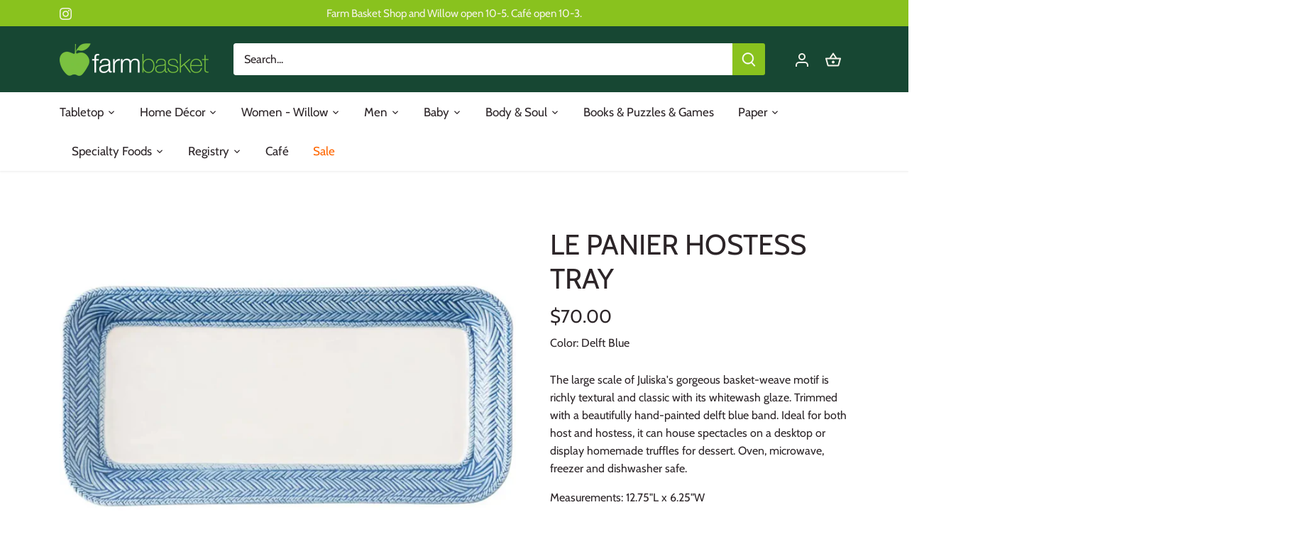

--- FILE ---
content_type: text/html; charset=utf-8
request_url: https://thefarmbasket.com/products/le-panier-hostess-tray
body_size: 26942
content:
<!doctype html>
<html class="no-js" lang="en">
<head>
  <!-- Canopy 4.0.4 -->

  <link rel="preload" href="//thefarmbasket.com/cdn/shop/t/9/assets/styles.css?v=55163126312387890131764938750" as="style">
  <meta charset="utf-8" />
<meta name="viewport" content="width=device-width,initial-scale=1.0" />
<meta http-equiv="X-UA-Compatible" content="IE=edge">

<link rel="preconnect" href="https://cdn.shopify.com" crossorigin>
<link rel="preconnect" href="https://fonts.shopify.com" crossorigin>
<link rel="preconnect" href="https://monorail-edge.shopifysvc.com"><link rel="preload" as="font" href="//thefarmbasket.com/cdn/fonts/cabin/cabin_n4.cefc6494a78f87584a6f312fea532919154f66fe.woff2" type="font/woff2" crossorigin><link rel="preload" as="font" href="//thefarmbasket.com/cdn/fonts/cabin/cabin_n7.255204a342bfdbc9ae2017bd4e6a90f8dbb2f561.woff2" type="font/woff2" crossorigin><link rel="preload" as="font" href="//thefarmbasket.com/cdn/fonts/cabin/cabin_i4.d89c1b32b09ecbc46c12781fcf7b2085f17c0be9.woff2" type="font/woff2" crossorigin><link rel="preload" as="font" href="//thefarmbasket.com/cdn/fonts/cabin/cabin_i7.ef2404c08a493e7ccbc92d8c39adf683f40e1fb5.woff2" type="font/woff2" crossorigin><link rel="preload" as="font" href="//thefarmbasket.com/cdn/fonts/cabin/cabin_n4.cefc6494a78f87584a6f312fea532919154f66fe.woff2" type="font/woff2" crossorigin><link rel="preload" as="font" href="//thefarmbasket.com/cdn/fonts/cabin/cabin_n4.cefc6494a78f87584a6f312fea532919154f66fe.woff2" type="font/woff2" crossorigin><link rel="preload" as="font" href="//thefarmbasket.com/cdn/fonts/cabin/cabin_n4.cefc6494a78f87584a6f312fea532919154f66fe.woff2" type="font/woff2" crossorigin><link rel="preload" href="//thefarmbasket.com/cdn/shop/t/9/assets/vendor.min.js?v=109634595573403464951686158835" as="script">
<link rel="preload" href="//thefarmbasket.com/cdn/shop/t/9/assets/theme.js?v=183153771606552188731686158835" as="script"><link rel="canonical" href="https://thefarmbasket.com/products/le-panier-hostess-tray" /><meta name="description" content="The large scale of Juliska&#39;s gorgeous basket-weave motif is richly textural and classic with its whitewash glaze. Trimmed with a beautifully hand-painted delft blue band. Ideal for both host and hostess, it can house spectacles on a desktop or display homemade truffles for dessert. Oven, microwave, freezer and dishwash">

  <meta name="theme-color" content="#5c8018">

  <title>
    Le Panier Hostess Tray &ndash; Farm Basket LLC
  </title>

  <meta property="og:site_name" content="Farm Basket LLC">
<meta property="og:url" content="https://thefarmbasket.com/products/le-panier-hostess-tray">
<meta property="og:title" content="Le Panier Hostess Tray">
<meta property="og:type" content="product">
<meta property="og:description" content="The large scale of Juliska&#39;s gorgeous basket-weave motif is richly textural and classic with its whitewash glaze. Trimmed with a beautifully hand-painted delft blue band. Ideal for both host and hostess, it can house spectacles on a desktop or display homemade truffles for dessert. Oven, microwave, freezer and dishwash"><meta property="og:image" content="http://thefarmbasket.com/cdn/shop/products/LePanierHostessTrayDelftBlue_1200x1200.png?v=1652452994">
  <meta property="og:image:secure_url" content="https://thefarmbasket.com/cdn/shop/products/LePanierHostessTrayDelftBlue_1200x1200.png?v=1652452994">
  <meta property="og:image:width" content="1560">
  <meta property="og:image:height" content="1264"><meta property="og:price:amount" content="70.00">
  <meta property="og:price:currency" content="USD"><meta name="twitter:card" content="summary_large_image">
<meta name="twitter:title" content="Le Panier Hostess Tray">
<meta name="twitter:description" content="The large scale of Juliska&#39;s gorgeous basket-weave motif is richly textural and classic with its whitewash glaze. Trimmed with a beautifully hand-painted delft blue band. Ideal for both host and hostess, it can house spectacles on a desktop or display homemade truffles for dessert. Oven, microwave, freezer and dishwash">


  <link href="//thefarmbasket.com/cdn/shop/t/9/assets/styles.css?v=55163126312387890131764938750" rel="stylesheet" type="text/css" media="all" />

  <script>
    document.documentElement.className = document.documentElement.className.replace('no-js', 'js');
    window.theme = window.theme || {};
    
    theme.money_format_with_code_preference = "${{amount}}";
    
    theme.money_format = "${{amount}}";
    theme.customerIsLoggedIn = false;

    
      theme.shippingCalcMoneyFormat = "${{amount}}";
    

    theme.strings = {
      previous: "Previous",
      next: "Next",
      close: "Close",
      addressError: "Error looking up that address",
      addressNoResults: "No results for that address",
      addressQueryLimit: "You have exceeded the Google API usage limit. Consider upgrading to a \u003ca href=\"https:\/\/developers.google.com\/maps\/premium\/usage-limits\"\u003ePremium Plan\u003c\/a\u003e.",
      authError: "There was a problem authenticating your Google Maps API Key.",
      shippingCalcSubmitButton: "Calculate shipping",
      shippingCalcSubmitButtonDisabled: "Calculating...",
      infiniteScrollCollectionLoading: "Loading more items...",
      infiniteScrollCollectionFinishedMsg : "No more items",
      infiniteScrollBlogLoading: "Loading more articles...",
      infiniteScrollBlogFinishedMsg : "No more articles",
      blogsShowTags: "Show tags",
      priceNonExistent: "Unavailable",
      buttonDefault: "Add to cart",
      buttonNoStock: "Out of stock",
      buttonNoVariant: "Unavailable",
      unitPriceSeparator: " \/ ",
      onlyXLeft: "[[ quantity ]] in stock",
      productAddingToCart: "Adding",
      productAddedToCart: "Added",
      quickbuyAdded: "Added to cart",
      cartSummary: "View cart",
      cartContinue: "Continue shopping",
      colorBoxPrevious: "Previous",
      colorBoxNext: "Next",
      colorBoxClose: "Close",
      imageSlider: "Image slider",
      confirmEmptyCart: "Are you sure you want to empty your cart?",
      inYourCart: "In your cart",
      removeFromCart: "Remove from cart",
      clearAll: "Clear all",
      layout_live_search_see_all: "See all results",
      general_quick_search_pages: "Pages",
      general_quick_search_no_results: "Sorry, we couldn\u0026#39;t find any results",
      products_labels_sold_out: "Sold Out",
      products_labels_sale: "Sale",
      maximumQuantity: "You can only have [quantity] in your cart",
      fullDetails: "Full details",
      cartConfirmRemove: "Are you sure you want to remove this item?"
    };

    theme.routes = {
      root_url: '/',
      account_url: '/account',
      account_login_url: '/account/login',
      account_logout_url: '/account/logout',
      account_recover_url: '/account/recover',
      account_register_url: '/account/register',
      account_addresses_url: '/account/addresses',
      collections_url: '/collections',
      all_products_collection_url: '/collections/all',
      search_url: '/search',
      cart_url: '/cart',
      cart_add_url: '/cart/add',
      cart_change_url: '/cart/change',
      cart_clear_url: '/cart/clear'
    };

    theme.scripts = {
      masonry: "\/\/thefarmbasket.com\/cdn\/shop\/t\/9\/assets\/masonry.v3.2.2.min.js?v=70136629540791627221686158835",
      jqueryInfiniteScroll: "\/\/thefarmbasket.com\/cdn\/shop\/t\/9\/assets\/jquery.infinitescroll.2.1.0.min.js?v=162864979201917639991686158835",
      underscore: "\/\/cdnjs.cloudflare.com\/ajax\/libs\/underscore.js\/1.6.0\/underscore-min.js",
      shopifyCommon: "\/\/thefarmbasket.com\/cdn\/shopifycloud\/storefront\/assets\/themes_support\/shopify_common-5f594365.js",
      jqueryCart: "\/\/thefarmbasket.com\/cdn\/shop\/t\/9\/assets\/shipping-calculator.v1.0.min.js?v=20682063813605048711686158835"
    };

    theme.settings = {
      cartType: "drawer-dynamic",
      openCartDrawerOnMob: true,
      quickBuyType: "hover",
      superscriptDecimals: false,
      currencyCodeEnabled: false
    }
  </script>

  <script>window.performance && window.performance.mark && window.performance.mark('shopify.content_for_header.start');</script><meta id="shopify-digital-wallet" name="shopify-digital-wallet" content="/61806706947/digital_wallets/dialog">
<meta name="shopify-checkout-api-token" content="4de6c2e68afe2c5d2e1594df479f1eb5">
<link rel="alternate" type="application/json+oembed" href="https://thefarmbasket.com/products/le-panier-hostess-tray.oembed">
<script async="async" src="/checkouts/internal/preloads.js?locale=en-US"></script>
<link rel="preconnect" href="https://shop.app" crossorigin="anonymous">
<script async="async" src="https://shop.app/checkouts/internal/preloads.js?locale=en-US&shop_id=61806706947" crossorigin="anonymous"></script>
<script id="shopify-features" type="application/json">{"accessToken":"4de6c2e68afe2c5d2e1594df479f1eb5","betas":["rich-media-storefront-analytics"],"domain":"thefarmbasket.com","predictiveSearch":true,"shopId":61806706947,"locale":"en"}</script>
<script>var Shopify = Shopify || {};
Shopify.shop = "farmbasketllc.myshopify.com";
Shopify.locale = "en";
Shopify.currency = {"active":"USD","rate":"1.0"};
Shopify.country = "US";
Shopify.theme = {"name":"Copy of Canopy","id":136887992579,"schema_name":"Canopy","schema_version":"4.0.4","theme_store_id":732,"role":"main"};
Shopify.theme.handle = "null";
Shopify.theme.style = {"id":null,"handle":null};
Shopify.cdnHost = "thefarmbasket.com/cdn";
Shopify.routes = Shopify.routes || {};
Shopify.routes.root = "/";</script>
<script type="module">!function(o){(o.Shopify=o.Shopify||{}).modules=!0}(window);</script>
<script>!function(o){function n(){var o=[];function n(){o.push(Array.prototype.slice.apply(arguments))}return n.q=o,n}var t=o.Shopify=o.Shopify||{};t.loadFeatures=n(),t.autoloadFeatures=n()}(window);</script>
<script>
  window.ShopifyPay = window.ShopifyPay || {};
  window.ShopifyPay.apiHost = "shop.app\/pay";
  window.ShopifyPay.redirectState = null;
</script>
<script id="shop-js-analytics" type="application/json">{"pageType":"product"}</script>
<script defer="defer" async type="module" src="//thefarmbasket.com/cdn/shopifycloud/shop-js/modules/v2/client.init-shop-cart-sync_BApSsMSl.en.esm.js"></script>
<script defer="defer" async type="module" src="//thefarmbasket.com/cdn/shopifycloud/shop-js/modules/v2/chunk.common_CBoos6YZ.esm.js"></script>
<script type="module">
  await import("//thefarmbasket.com/cdn/shopifycloud/shop-js/modules/v2/client.init-shop-cart-sync_BApSsMSl.en.esm.js");
await import("//thefarmbasket.com/cdn/shopifycloud/shop-js/modules/v2/chunk.common_CBoos6YZ.esm.js");

  window.Shopify.SignInWithShop?.initShopCartSync?.({"fedCMEnabled":true,"windoidEnabled":true});

</script>
<script>
  window.Shopify = window.Shopify || {};
  if (!window.Shopify.featureAssets) window.Shopify.featureAssets = {};
  window.Shopify.featureAssets['shop-js'] = {"shop-cart-sync":["modules/v2/client.shop-cart-sync_DJczDl9f.en.esm.js","modules/v2/chunk.common_CBoos6YZ.esm.js"],"init-fed-cm":["modules/v2/client.init-fed-cm_BzwGC0Wi.en.esm.js","modules/v2/chunk.common_CBoos6YZ.esm.js"],"init-windoid":["modules/v2/client.init-windoid_BS26ThXS.en.esm.js","modules/v2/chunk.common_CBoos6YZ.esm.js"],"shop-cash-offers":["modules/v2/client.shop-cash-offers_DthCPNIO.en.esm.js","modules/v2/chunk.common_CBoos6YZ.esm.js","modules/v2/chunk.modal_Bu1hFZFC.esm.js"],"shop-button":["modules/v2/client.shop-button_D_JX508o.en.esm.js","modules/v2/chunk.common_CBoos6YZ.esm.js"],"init-shop-email-lookup-coordinator":["modules/v2/client.init-shop-email-lookup-coordinator_DFwWcvrS.en.esm.js","modules/v2/chunk.common_CBoos6YZ.esm.js"],"shop-toast-manager":["modules/v2/client.shop-toast-manager_tEhgP2F9.en.esm.js","modules/v2/chunk.common_CBoos6YZ.esm.js"],"shop-login-button":["modules/v2/client.shop-login-button_DwLgFT0K.en.esm.js","modules/v2/chunk.common_CBoos6YZ.esm.js","modules/v2/chunk.modal_Bu1hFZFC.esm.js"],"avatar":["modules/v2/client.avatar_BTnouDA3.en.esm.js"],"init-shop-cart-sync":["modules/v2/client.init-shop-cart-sync_BApSsMSl.en.esm.js","modules/v2/chunk.common_CBoos6YZ.esm.js"],"pay-button":["modules/v2/client.pay-button_BuNmcIr_.en.esm.js","modules/v2/chunk.common_CBoos6YZ.esm.js"],"init-shop-for-new-customer-accounts":["modules/v2/client.init-shop-for-new-customer-accounts_DrjXSI53.en.esm.js","modules/v2/client.shop-login-button_DwLgFT0K.en.esm.js","modules/v2/chunk.common_CBoos6YZ.esm.js","modules/v2/chunk.modal_Bu1hFZFC.esm.js"],"init-customer-accounts-sign-up":["modules/v2/client.init-customer-accounts-sign-up_TlVCiykN.en.esm.js","modules/v2/client.shop-login-button_DwLgFT0K.en.esm.js","modules/v2/chunk.common_CBoos6YZ.esm.js","modules/v2/chunk.modal_Bu1hFZFC.esm.js"],"shop-follow-button":["modules/v2/client.shop-follow-button_C5D3XtBb.en.esm.js","modules/v2/chunk.common_CBoos6YZ.esm.js","modules/v2/chunk.modal_Bu1hFZFC.esm.js"],"checkout-modal":["modules/v2/client.checkout-modal_8TC_1FUY.en.esm.js","modules/v2/chunk.common_CBoos6YZ.esm.js","modules/v2/chunk.modal_Bu1hFZFC.esm.js"],"init-customer-accounts":["modules/v2/client.init-customer-accounts_C0Oh2ljF.en.esm.js","modules/v2/client.shop-login-button_DwLgFT0K.en.esm.js","modules/v2/chunk.common_CBoos6YZ.esm.js","modules/v2/chunk.modal_Bu1hFZFC.esm.js"],"lead-capture":["modules/v2/client.lead-capture_Cq0gfm7I.en.esm.js","modules/v2/chunk.common_CBoos6YZ.esm.js","modules/v2/chunk.modal_Bu1hFZFC.esm.js"],"shop-login":["modules/v2/client.shop-login_BmtnoEUo.en.esm.js","modules/v2/chunk.common_CBoos6YZ.esm.js","modules/v2/chunk.modal_Bu1hFZFC.esm.js"],"payment-terms":["modules/v2/client.payment-terms_BHOWV7U_.en.esm.js","modules/v2/chunk.common_CBoos6YZ.esm.js","modules/v2/chunk.modal_Bu1hFZFC.esm.js"]};
</script>
<script>(function() {
  var isLoaded = false;
  function asyncLoad() {
    if (isLoaded) return;
    isLoaded = true;
    var urls = ["\/\/d1liekpayvooaz.cloudfront.net\/apps\/customizery\/customizery.js?shop=farmbasketllc.myshopify.com"];
    for (var i = 0; i < urls.length; i++) {
      var s = document.createElement('script');
      s.type = 'text/javascript';
      s.async = true;
      s.src = urls[i];
      var x = document.getElementsByTagName('script')[0];
      x.parentNode.insertBefore(s, x);
    }
  };
  if(window.attachEvent) {
    window.attachEvent('onload', asyncLoad);
  } else {
    window.addEventListener('load', asyncLoad, false);
  }
})();</script>
<script id="__st">var __st={"a":61806706947,"offset":-18000,"reqid":"21031aa8-589a-4de9-8ec5-89b2d34f2a38-1768891698","pageurl":"thefarmbasket.com\/products\/le-panier-hostess-tray","u":"b2612220dddc","p":"product","rtyp":"product","rid":7682333901059};</script>
<script>window.ShopifyPaypalV4VisibilityTracking = true;</script>
<script id="captcha-bootstrap">!function(){'use strict';const t='contact',e='account',n='new_comment',o=[[t,t],['blogs',n],['comments',n],[t,'customer']],c=[[e,'customer_login'],[e,'guest_login'],[e,'recover_customer_password'],[e,'create_customer']],r=t=>t.map((([t,e])=>`form[action*='/${t}']:not([data-nocaptcha='true']) input[name='form_type'][value='${e}']`)).join(','),a=t=>()=>t?[...document.querySelectorAll(t)].map((t=>t.form)):[];function s(){const t=[...o],e=r(t);return a(e)}const i='password',u='form_key',d=['recaptcha-v3-token','g-recaptcha-response','h-captcha-response',i],f=()=>{try{return window.sessionStorage}catch{return}},m='__shopify_v',_=t=>t.elements[u];function p(t,e,n=!1){try{const o=window.sessionStorage,c=JSON.parse(o.getItem(e)),{data:r}=function(t){const{data:e,action:n}=t;return t[m]||n?{data:e,action:n}:{data:t,action:n}}(c);for(const[e,n]of Object.entries(r))t.elements[e]&&(t.elements[e].value=n);n&&o.removeItem(e)}catch(o){console.error('form repopulation failed',{error:o})}}const l='form_type',E='cptcha';function T(t){t.dataset[E]=!0}const w=window,h=w.document,L='Shopify',v='ce_forms',y='captcha';let A=!1;((t,e)=>{const n=(g='f06e6c50-85a8-45c8-87d0-21a2b65856fe',I='https://cdn.shopify.com/shopifycloud/storefront-forms-hcaptcha/ce_storefront_forms_captcha_hcaptcha.v1.5.2.iife.js',D={infoText:'Protected by hCaptcha',privacyText:'Privacy',termsText:'Terms'},(t,e,n)=>{const o=w[L][v],c=o.bindForm;if(c)return c(t,g,e,D).then(n);var r;o.q.push([[t,g,e,D],n]),r=I,A||(h.body.append(Object.assign(h.createElement('script'),{id:'captcha-provider',async:!0,src:r})),A=!0)});var g,I,D;w[L]=w[L]||{},w[L][v]=w[L][v]||{},w[L][v].q=[],w[L][y]=w[L][y]||{},w[L][y].protect=function(t,e){n(t,void 0,e),T(t)},Object.freeze(w[L][y]),function(t,e,n,w,h,L){const[v,y,A,g]=function(t,e,n){const i=e?o:[],u=t?c:[],d=[...i,...u],f=r(d),m=r(i),_=r(d.filter((([t,e])=>n.includes(e))));return[a(f),a(m),a(_),s()]}(w,h,L),I=t=>{const e=t.target;return e instanceof HTMLFormElement?e:e&&e.form},D=t=>v().includes(t);t.addEventListener('submit',(t=>{const e=I(t);if(!e)return;const n=D(e)&&!e.dataset.hcaptchaBound&&!e.dataset.recaptchaBound,o=_(e),c=g().includes(e)&&(!o||!o.value);(n||c)&&t.preventDefault(),c&&!n&&(function(t){try{if(!f())return;!function(t){const e=f();if(!e)return;const n=_(t);if(!n)return;const o=n.value;o&&e.removeItem(o)}(t);const e=Array.from(Array(32),(()=>Math.random().toString(36)[2])).join('');!function(t,e){_(t)||t.append(Object.assign(document.createElement('input'),{type:'hidden',name:u})),t.elements[u].value=e}(t,e),function(t,e){const n=f();if(!n)return;const o=[...t.querySelectorAll(`input[type='${i}']`)].map((({name:t})=>t)),c=[...d,...o],r={};for(const[a,s]of new FormData(t).entries())c.includes(a)||(r[a]=s);n.setItem(e,JSON.stringify({[m]:1,action:t.action,data:r}))}(t,e)}catch(e){console.error('failed to persist form',e)}}(e),e.submit())}));const S=(t,e)=>{t&&!t.dataset[E]&&(n(t,e.some((e=>e===t))),T(t))};for(const o of['focusin','change'])t.addEventListener(o,(t=>{const e=I(t);D(e)&&S(e,y())}));const B=e.get('form_key'),M=e.get(l),P=B&&M;t.addEventListener('DOMContentLoaded',(()=>{const t=y();if(P)for(const e of t)e.elements[l].value===M&&p(e,B);[...new Set([...A(),...v().filter((t=>'true'===t.dataset.shopifyCaptcha))])].forEach((e=>S(e,t)))}))}(h,new URLSearchParams(w.location.search),n,t,e,['guest_login'])})(!0,!0)}();</script>
<script integrity="sha256-4kQ18oKyAcykRKYeNunJcIwy7WH5gtpwJnB7kiuLZ1E=" data-source-attribution="shopify.loadfeatures" defer="defer" src="//thefarmbasket.com/cdn/shopifycloud/storefront/assets/storefront/load_feature-a0a9edcb.js" crossorigin="anonymous"></script>
<script crossorigin="anonymous" defer="defer" src="//thefarmbasket.com/cdn/shopifycloud/storefront/assets/shopify_pay/storefront-65b4c6d7.js?v=20250812"></script>
<script data-source-attribution="shopify.dynamic_checkout.dynamic.init">var Shopify=Shopify||{};Shopify.PaymentButton=Shopify.PaymentButton||{isStorefrontPortableWallets:!0,init:function(){window.Shopify.PaymentButton.init=function(){};var t=document.createElement("script");t.src="https://thefarmbasket.com/cdn/shopifycloud/portable-wallets/latest/portable-wallets.en.js",t.type="module",document.head.appendChild(t)}};
</script>
<script data-source-attribution="shopify.dynamic_checkout.buyer_consent">
  function portableWalletsHideBuyerConsent(e){var t=document.getElementById("shopify-buyer-consent"),n=document.getElementById("shopify-subscription-policy-button");t&&n&&(t.classList.add("hidden"),t.setAttribute("aria-hidden","true"),n.removeEventListener("click",e))}function portableWalletsShowBuyerConsent(e){var t=document.getElementById("shopify-buyer-consent"),n=document.getElementById("shopify-subscription-policy-button");t&&n&&(t.classList.remove("hidden"),t.removeAttribute("aria-hidden"),n.addEventListener("click",e))}window.Shopify?.PaymentButton&&(window.Shopify.PaymentButton.hideBuyerConsent=portableWalletsHideBuyerConsent,window.Shopify.PaymentButton.showBuyerConsent=portableWalletsShowBuyerConsent);
</script>
<script data-source-attribution="shopify.dynamic_checkout.cart.bootstrap">document.addEventListener("DOMContentLoaded",(function(){function t(){return document.querySelector("shopify-accelerated-checkout-cart, shopify-accelerated-checkout")}if(t())Shopify.PaymentButton.init();else{new MutationObserver((function(e,n){t()&&(Shopify.PaymentButton.init(),n.disconnect())})).observe(document.body,{childList:!0,subtree:!0})}}));
</script>
<link id="shopify-accelerated-checkout-styles" rel="stylesheet" media="screen" href="https://thefarmbasket.com/cdn/shopifycloud/portable-wallets/latest/accelerated-checkout-backwards-compat.css" crossorigin="anonymous">
<style id="shopify-accelerated-checkout-cart">
        #shopify-buyer-consent {
  margin-top: 1em;
  display: inline-block;
  width: 100%;
}

#shopify-buyer-consent.hidden {
  display: none;
}

#shopify-subscription-policy-button {
  background: none;
  border: none;
  padding: 0;
  text-decoration: underline;
  font-size: inherit;
  cursor: pointer;
}

#shopify-subscription-policy-button::before {
  box-shadow: none;
}

      </style>

<script>window.performance && window.performance.mark && window.performance.mark('shopify.content_for_header.end');</script>

  <script>
    Shopify.money_format = "${{amount}}";
  </script>


<!-- BEGIN app block: shopify://apps/gift-reggie-gift-registry/blocks/app-embed-block/00fe746e-081c-46a2-a15d-bcbd6f41b0f0 --><script type="application/json" id="gift_reggie_data">
  {
    "storefrontAccessToken": "e0b5912a3a5ae981d2aaa40742c6ab82",
    "registryId": null,
    "registryAdmin": null,
    "customerId": null,
    

    "productId": 7682333901059,
    "rootUrl": "\/",
    "accountLoginUrl": "\/account\/login",
    "accountLoginReturnParam": "checkout_url=",
    "currentLanguage": null,

    "button_layout": "column",
    "button_order": "registry_wishlist",
    "button_alignment": "justify",
    "behavior_on_no_id": "disable",
    "wishlist_button_visibility": "nobody",
    "registry_button_visibility": "everyone",
    "registry_button_behavior": "ajax",
    "online_store_version": "2",
    "button_location_override": "",
    "button_location_override_position": "inside",

    "wishlist_button_appearance": "button",
    "registry_button_appearance": "button",
    "wishlist_button_classname": "",
    "registry_button_classname": "",
    "wishlist_button_image_not_present": null,
    "wishlist_button_image_is_present": null,
    "registry_button_image": null,

    "checkout_button_selector": "",

    "i18n": {
      "wishlist": {
        "idleAdd": "Add to Wishlist",
        "idleRemove": "Remove from Wishlist",
        "pending": "...",
        "successAdd": "Added to Wishlist",
        "successRemove": "Removed from Wishlist",
        "noVariant": "Add to Wishlist",
        "error": "Error"
      },
      "registry": {
        "idleAdd": "Add to Registry",
        "idleRemove": "Remove from Registry",
        "pending": "...",
        "successAdd": "Added to Registry",
        "successRemove": "Removed from Registry",
        "noVariant": "Add to Registry",
        "error": "Error"
      }
    }
  }
</script>
<style>
  :root {
    --gift-reggie-wishlist-button-background-color: #ffffff;
    --gift-reggie-wishlist-button-text-color: #333333;
    --gift-reggie-registry-button-background-color: #ffffff;
    --gift-reggie-registry-button-text-color: #5c8018;
  }
</style><style>
    .giftreggie-pdp-registry-cta {
height: 100px;
}
  </style>
<!-- END app block --><script src="https://cdn.shopify.com/extensions/019bc26b-0268-7101-b29a-175ad992ce9e/gift-reggie-gift-registry-124/assets/app-embed-block.js" type="text/javascript" defer="defer"></script>
<link href="https://cdn.shopify.com/extensions/019bc26b-0268-7101-b29a-175ad992ce9e/gift-reggie-gift-registry-124/assets/app-embed-block.css" rel="stylesheet" type="text/css" media="all">
<link href="https://monorail-edge.shopifysvc.com" rel="dns-prefetch">
<script>(function(){if ("sendBeacon" in navigator && "performance" in window) {try {var session_token_from_headers = performance.getEntriesByType('navigation')[0].serverTiming.find(x => x.name == '_s').description;} catch {var session_token_from_headers = undefined;}var session_cookie_matches = document.cookie.match(/_shopify_s=([^;]*)/);var session_token_from_cookie = session_cookie_matches && session_cookie_matches.length === 2 ? session_cookie_matches[1] : "";var session_token = session_token_from_headers || session_token_from_cookie || "";function handle_abandonment_event(e) {var entries = performance.getEntries().filter(function(entry) {return /monorail-edge.shopifysvc.com/.test(entry.name);});if (!window.abandonment_tracked && entries.length === 0) {window.abandonment_tracked = true;var currentMs = Date.now();var navigation_start = performance.timing.navigationStart;var payload = {shop_id: 61806706947,url: window.location.href,navigation_start,duration: currentMs - navigation_start,session_token,page_type: "product"};window.navigator.sendBeacon("https://monorail-edge.shopifysvc.com/v1/produce", JSON.stringify({schema_id: "online_store_buyer_site_abandonment/1.1",payload: payload,metadata: {event_created_at_ms: currentMs,event_sent_at_ms: currentMs}}));}}window.addEventListener('pagehide', handle_abandonment_event);}}());</script>
<script id="web-pixels-manager-setup">(function e(e,d,r,n,o){if(void 0===o&&(o={}),!Boolean(null===(a=null===(i=window.Shopify)||void 0===i?void 0:i.analytics)||void 0===a?void 0:a.replayQueue)){var i,a;window.Shopify=window.Shopify||{};var t=window.Shopify;t.analytics=t.analytics||{};var s=t.analytics;s.replayQueue=[],s.publish=function(e,d,r){return s.replayQueue.push([e,d,r]),!0};try{self.performance.mark("wpm:start")}catch(e){}var l=function(){var e={modern:/Edge?\/(1{2}[4-9]|1[2-9]\d|[2-9]\d{2}|\d{4,})\.\d+(\.\d+|)|Firefox\/(1{2}[4-9]|1[2-9]\d|[2-9]\d{2}|\d{4,})\.\d+(\.\d+|)|Chrom(ium|e)\/(9{2}|\d{3,})\.\d+(\.\d+|)|(Maci|X1{2}).+ Version\/(15\.\d+|(1[6-9]|[2-9]\d|\d{3,})\.\d+)([,.]\d+|)( \(\w+\)|)( Mobile\/\w+|) Safari\/|Chrome.+OPR\/(9{2}|\d{3,})\.\d+\.\d+|(CPU[ +]OS|iPhone[ +]OS|CPU[ +]iPhone|CPU IPhone OS|CPU iPad OS)[ +]+(15[._]\d+|(1[6-9]|[2-9]\d|\d{3,})[._]\d+)([._]\d+|)|Android:?[ /-](13[3-9]|1[4-9]\d|[2-9]\d{2}|\d{4,})(\.\d+|)(\.\d+|)|Android.+Firefox\/(13[5-9]|1[4-9]\d|[2-9]\d{2}|\d{4,})\.\d+(\.\d+|)|Android.+Chrom(ium|e)\/(13[3-9]|1[4-9]\d|[2-9]\d{2}|\d{4,})\.\d+(\.\d+|)|SamsungBrowser\/([2-9]\d|\d{3,})\.\d+/,legacy:/Edge?\/(1[6-9]|[2-9]\d|\d{3,})\.\d+(\.\d+|)|Firefox\/(5[4-9]|[6-9]\d|\d{3,})\.\d+(\.\d+|)|Chrom(ium|e)\/(5[1-9]|[6-9]\d|\d{3,})\.\d+(\.\d+|)([\d.]+$|.*Safari\/(?![\d.]+ Edge\/[\d.]+$))|(Maci|X1{2}).+ Version\/(10\.\d+|(1[1-9]|[2-9]\d|\d{3,})\.\d+)([,.]\d+|)( \(\w+\)|)( Mobile\/\w+|) Safari\/|Chrome.+OPR\/(3[89]|[4-9]\d|\d{3,})\.\d+\.\d+|(CPU[ +]OS|iPhone[ +]OS|CPU[ +]iPhone|CPU IPhone OS|CPU iPad OS)[ +]+(10[._]\d+|(1[1-9]|[2-9]\d|\d{3,})[._]\d+)([._]\d+|)|Android:?[ /-](13[3-9]|1[4-9]\d|[2-9]\d{2}|\d{4,})(\.\d+|)(\.\d+|)|Mobile Safari.+OPR\/([89]\d|\d{3,})\.\d+\.\d+|Android.+Firefox\/(13[5-9]|1[4-9]\d|[2-9]\d{2}|\d{4,})\.\d+(\.\d+|)|Android.+Chrom(ium|e)\/(13[3-9]|1[4-9]\d|[2-9]\d{2}|\d{4,})\.\d+(\.\d+|)|Android.+(UC? ?Browser|UCWEB|U3)[ /]?(15\.([5-9]|\d{2,})|(1[6-9]|[2-9]\d|\d{3,})\.\d+)\.\d+|SamsungBrowser\/(5\.\d+|([6-9]|\d{2,})\.\d+)|Android.+MQ{2}Browser\/(14(\.(9|\d{2,})|)|(1[5-9]|[2-9]\d|\d{3,})(\.\d+|))(\.\d+|)|K[Aa][Ii]OS\/(3\.\d+|([4-9]|\d{2,})\.\d+)(\.\d+|)/},d=e.modern,r=e.legacy,n=navigator.userAgent;return n.match(d)?"modern":n.match(r)?"legacy":"unknown"}(),u="modern"===l?"modern":"legacy",c=(null!=n?n:{modern:"",legacy:""})[u],f=function(e){return[e.baseUrl,"/wpm","/b",e.hashVersion,"modern"===e.buildTarget?"m":"l",".js"].join("")}({baseUrl:d,hashVersion:r,buildTarget:u}),m=function(e){var d=e.version,r=e.bundleTarget,n=e.surface,o=e.pageUrl,i=e.monorailEndpoint;return{emit:function(e){var a=e.status,t=e.errorMsg,s=(new Date).getTime(),l=JSON.stringify({metadata:{event_sent_at_ms:s},events:[{schema_id:"web_pixels_manager_load/3.1",payload:{version:d,bundle_target:r,page_url:o,status:a,surface:n,error_msg:t},metadata:{event_created_at_ms:s}}]});if(!i)return console&&console.warn&&console.warn("[Web Pixels Manager] No Monorail endpoint provided, skipping logging."),!1;try{return self.navigator.sendBeacon.bind(self.navigator)(i,l)}catch(e){}var u=new XMLHttpRequest;try{return u.open("POST",i,!0),u.setRequestHeader("Content-Type","text/plain"),u.send(l),!0}catch(e){return console&&console.warn&&console.warn("[Web Pixels Manager] Got an unhandled error while logging to Monorail."),!1}}}}({version:r,bundleTarget:l,surface:e.surface,pageUrl:self.location.href,monorailEndpoint:e.monorailEndpoint});try{o.browserTarget=l,function(e){var d=e.src,r=e.async,n=void 0===r||r,o=e.onload,i=e.onerror,a=e.sri,t=e.scriptDataAttributes,s=void 0===t?{}:t,l=document.createElement("script"),u=document.querySelector("head"),c=document.querySelector("body");if(l.async=n,l.src=d,a&&(l.integrity=a,l.crossOrigin="anonymous"),s)for(var f in s)if(Object.prototype.hasOwnProperty.call(s,f))try{l.dataset[f]=s[f]}catch(e){}if(o&&l.addEventListener("load",o),i&&l.addEventListener("error",i),u)u.appendChild(l);else{if(!c)throw new Error("Did not find a head or body element to append the script");c.appendChild(l)}}({src:f,async:!0,onload:function(){if(!function(){var e,d;return Boolean(null===(d=null===(e=window.Shopify)||void 0===e?void 0:e.analytics)||void 0===d?void 0:d.initialized)}()){var d=window.webPixelsManager.init(e)||void 0;if(d){var r=window.Shopify.analytics;r.replayQueue.forEach((function(e){var r=e[0],n=e[1],o=e[2];d.publishCustomEvent(r,n,o)})),r.replayQueue=[],r.publish=d.publishCustomEvent,r.visitor=d.visitor,r.initialized=!0}}},onerror:function(){return m.emit({status:"failed",errorMsg:"".concat(f," has failed to load")})},sri:function(e){var d=/^sha384-[A-Za-z0-9+/=]+$/;return"string"==typeof e&&d.test(e)}(c)?c:"",scriptDataAttributes:o}),m.emit({status:"loading"})}catch(e){m.emit({status:"failed",errorMsg:(null==e?void 0:e.message)||"Unknown error"})}}})({shopId: 61806706947,storefrontBaseUrl: "https://thefarmbasket.com",extensionsBaseUrl: "https://extensions.shopifycdn.com/cdn/shopifycloud/web-pixels-manager",monorailEndpoint: "https://monorail-edge.shopifysvc.com/unstable/produce_batch",surface: "storefront-renderer",enabledBetaFlags: ["2dca8a86"],webPixelsConfigList: [{"id":"shopify-app-pixel","configuration":"{}","eventPayloadVersion":"v1","runtimeContext":"STRICT","scriptVersion":"0450","apiClientId":"shopify-pixel","type":"APP","privacyPurposes":["ANALYTICS","MARKETING"]},{"id":"shopify-custom-pixel","eventPayloadVersion":"v1","runtimeContext":"LAX","scriptVersion":"0450","apiClientId":"shopify-pixel","type":"CUSTOM","privacyPurposes":["ANALYTICS","MARKETING"]}],isMerchantRequest: false,initData: {"shop":{"name":"Farm Basket LLC","paymentSettings":{"currencyCode":"USD"},"myshopifyDomain":"farmbasketllc.myshopify.com","countryCode":"US","storefrontUrl":"https:\/\/thefarmbasket.com"},"customer":null,"cart":null,"checkout":null,"productVariants":[{"price":{"amount":70.0,"currencyCode":"USD"},"product":{"title":"Le Panier Hostess Tray","vendor":"Juliska","id":"7682333901059","untranslatedTitle":"Le Panier Hostess Tray","url":"\/products\/le-panier-hostess-tray","type":"Finer China\/Better Gift\/Crystal"},"id":"42794679959811","image":{"src":"\/\/thefarmbasket.com\/cdn\/shop\/products\/LePanierHostessTrayDelftBlue.png?v=1652452994"},"sku":"kh54\/44","title":"Delft Blue","untranslatedTitle":"Delft Blue"}],"purchasingCompany":null},},"https://thefarmbasket.com/cdn","fcfee988w5aeb613cpc8e4bc33m6693e112",{"modern":"","legacy":""},{"shopId":"61806706947","storefrontBaseUrl":"https:\/\/thefarmbasket.com","extensionBaseUrl":"https:\/\/extensions.shopifycdn.com\/cdn\/shopifycloud\/web-pixels-manager","surface":"storefront-renderer","enabledBetaFlags":"[\"2dca8a86\"]","isMerchantRequest":"false","hashVersion":"fcfee988w5aeb613cpc8e4bc33m6693e112","publish":"custom","events":"[[\"page_viewed\",{}],[\"product_viewed\",{\"productVariant\":{\"price\":{\"amount\":70.0,\"currencyCode\":\"USD\"},\"product\":{\"title\":\"Le Panier Hostess Tray\",\"vendor\":\"Juliska\",\"id\":\"7682333901059\",\"untranslatedTitle\":\"Le Panier Hostess Tray\",\"url\":\"\/products\/le-panier-hostess-tray\",\"type\":\"Finer China\/Better Gift\/Crystal\"},\"id\":\"42794679959811\",\"image\":{\"src\":\"\/\/thefarmbasket.com\/cdn\/shop\/products\/LePanierHostessTrayDelftBlue.png?v=1652452994\"},\"sku\":\"kh54\/44\",\"title\":\"Delft Blue\",\"untranslatedTitle\":\"Delft Blue\"}}]]"});</script><script>
  window.ShopifyAnalytics = window.ShopifyAnalytics || {};
  window.ShopifyAnalytics.meta = window.ShopifyAnalytics.meta || {};
  window.ShopifyAnalytics.meta.currency = 'USD';
  var meta = {"product":{"id":7682333901059,"gid":"gid:\/\/shopify\/Product\/7682333901059","vendor":"Juliska","type":"Finer China\/Better Gift\/Crystal","handle":"le-panier-hostess-tray","variants":[{"id":42794679959811,"price":7000,"name":"Le Panier Hostess Tray - Delft Blue","public_title":"Delft Blue","sku":"kh54\/44"}],"remote":false},"page":{"pageType":"product","resourceType":"product","resourceId":7682333901059,"requestId":"21031aa8-589a-4de9-8ec5-89b2d34f2a38-1768891698"}};
  for (var attr in meta) {
    window.ShopifyAnalytics.meta[attr] = meta[attr];
  }
</script>
<script class="analytics">
  (function () {
    var customDocumentWrite = function(content) {
      var jquery = null;

      if (window.jQuery) {
        jquery = window.jQuery;
      } else if (window.Checkout && window.Checkout.$) {
        jquery = window.Checkout.$;
      }

      if (jquery) {
        jquery('body').append(content);
      }
    };

    var hasLoggedConversion = function(token) {
      if (token) {
        return document.cookie.indexOf('loggedConversion=' + token) !== -1;
      }
      return false;
    }

    var setCookieIfConversion = function(token) {
      if (token) {
        var twoMonthsFromNow = new Date(Date.now());
        twoMonthsFromNow.setMonth(twoMonthsFromNow.getMonth() + 2);

        document.cookie = 'loggedConversion=' + token + '; expires=' + twoMonthsFromNow;
      }
    }

    var trekkie = window.ShopifyAnalytics.lib = window.trekkie = window.trekkie || [];
    if (trekkie.integrations) {
      return;
    }
    trekkie.methods = [
      'identify',
      'page',
      'ready',
      'track',
      'trackForm',
      'trackLink'
    ];
    trekkie.factory = function(method) {
      return function() {
        var args = Array.prototype.slice.call(arguments);
        args.unshift(method);
        trekkie.push(args);
        return trekkie;
      };
    };
    for (var i = 0; i < trekkie.methods.length; i++) {
      var key = trekkie.methods[i];
      trekkie[key] = trekkie.factory(key);
    }
    trekkie.load = function(config) {
      trekkie.config = config || {};
      trekkie.config.initialDocumentCookie = document.cookie;
      var first = document.getElementsByTagName('script')[0];
      var script = document.createElement('script');
      script.type = 'text/javascript';
      script.onerror = function(e) {
        var scriptFallback = document.createElement('script');
        scriptFallback.type = 'text/javascript';
        scriptFallback.onerror = function(error) {
                var Monorail = {
      produce: function produce(monorailDomain, schemaId, payload) {
        var currentMs = new Date().getTime();
        var event = {
          schema_id: schemaId,
          payload: payload,
          metadata: {
            event_created_at_ms: currentMs,
            event_sent_at_ms: currentMs
          }
        };
        return Monorail.sendRequest("https://" + monorailDomain + "/v1/produce", JSON.stringify(event));
      },
      sendRequest: function sendRequest(endpointUrl, payload) {
        // Try the sendBeacon API
        if (window && window.navigator && typeof window.navigator.sendBeacon === 'function' && typeof window.Blob === 'function' && !Monorail.isIos12()) {
          var blobData = new window.Blob([payload], {
            type: 'text/plain'
          });

          if (window.navigator.sendBeacon(endpointUrl, blobData)) {
            return true;
          } // sendBeacon was not successful

        } // XHR beacon

        var xhr = new XMLHttpRequest();

        try {
          xhr.open('POST', endpointUrl);
          xhr.setRequestHeader('Content-Type', 'text/plain');
          xhr.send(payload);
        } catch (e) {
          console.log(e);
        }

        return false;
      },
      isIos12: function isIos12() {
        return window.navigator.userAgent.lastIndexOf('iPhone; CPU iPhone OS 12_') !== -1 || window.navigator.userAgent.lastIndexOf('iPad; CPU OS 12_') !== -1;
      }
    };
    Monorail.produce('monorail-edge.shopifysvc.com',
      'trekkie_storefront_load_errors/1.1',
      {shop_id: 61806706947,
      theme_id: 136887992579,
      app_name: "storefront",
      context_url: window.location.href,
      source_url: "//thefarmbasket.com/cdn/s/trekkie.storefront.cd680fe47e6c39ca5d5df5f0a32d569bc48c0f27.min.js"});

        };
        scriptFallback.async = true;
        scriptFallback.src = '//thefarmbasket.com/cdn/s/trekkie.storefront.cd680fe47e6c39ca5d5df5f0a32d569bc48c0f27.min.js';
        first.parentNode.insertBefore(scriptFallback, first);
      };
      script.async = true;
      script.src = '//thefarmbasket.com/cdn/s/trekkie.storefront.cd680fe47e6c39ca5d5df5f0a32d569bc48c0f27.min.js';
      first.parentNode.insertBefore(script, first);
    };
    trekkie.load(
      {"Trekkie":{"appName":"storefront","development":false,"defaultAttributes":{"shopId":61806706947,"isMerchantRequest":null,"themeId":136887992579,"themeCityHash":"11243445552319591443","contentLanguage":"en","currency":"USD","eventMetadataId":"c48c5fd0-a853-4d31-9f75-9abf068a73aa"},"isServerSideCookieWritingEnabled":true,"monorailRegion":"shop_domain","enabledBetaFlags":["65f19447"]},"Session Attribution":{},"S2S":{"facebookCapiEnabled":false,"source":"trekkie-storefront-renderer","apiClientId":580111}}
    );

    var loaded = false;
    trekkie.ready(function() {
      if (loaded) return;
      loaded = true;

      window.ShopifyAnalytics.lib = window.trekkie;

      var originalDocumentWrite = document.write;
      document.write = customDocumentWrite;
      try { window.ShopifyAnalytics.merchantGoogleAnalytics.call(this); } catch(error) {};
      document.write = originalDocumentWrite;

      window.ShopifyAnalytics.lib.page(null,{"pageType":"product","resourceType":"product","resourceId":7682333901059,"requestId":"21031aa8-589a-4de9-8ec5-89b2d34f2a38-1768891698","shopifyEmitted":true});

      var match = window.location.pathname.match(/checkouts\/(.+)\/(thank_you|post_purchase)/)
      var token = match? match[1]: undefined;
      if (!hasLoggedConversion(token)) {
        setCookieIfConversion(token);
        window.ShopifyAnalytics.lib.track("Viewed Product",{"currency":"USD","variantId":42794679959811,"productId":7682333901059,"productGid":"gid:\/\/shopify\/Product\/7682333901059","name":"Le Panier Hostess Tray - Delft Blue","price":"70.00","sku":"kh54\/44","brand":"Juliska","variant":"Delft Blue","category":"Finer China\/Better Gift\/Crystal","nonInteraction":true,"remote":false},undefined,undefined,{"shopifyEmitted":true});
      window.ShopifyAnalytics.lib.track("monorail:\/\/trekkie_storefront_viewed_product\/1.1",{"currency":"USD","variantId":42794679959811,"productId":7682333901059,"productGid":"gid:\/\/shopify\/Product\/7682333901059","name":"Le Panier Hostess Tray - Delft Blue","price":"70.00","sku":"kh54\/44","brand":"Juliska","variant":"Delft Blue","category":"Finer China\/Better Gift\/Crystal","nonInteraction":true,"remote":false,"referer":"https:\/\/thefarmbasket.com\/products\/le-panier-hostess-tray"});
      }
    });


        var eventsListenerScript = document.createElement('script');
        eventsListenerScript.async = true;
        eventsListenerScript.src = "//thefarmbasket.com/cdn/shopifycloud/storefront/assets/shop_events_listener-3da45d37.js";
        document.getElementsByTagName('head')[0].appendChild(eventsListenerScript);

})();</script>
<script
  defer
  src="https://thefarmbasket.com/cdn/shopifycloud/perf-kit/shopify-perf-kit-3.0.4.min.js"
  data-application="storefront-renderer"
  data-shop-id="61806706947"
  data-render-region="gcp-us-central1"
  data-page-type="product"
  data-theme-instance-id="136887992579"
  data-theme-name="Canopy"
  data-theme-version="4.0.4"
  data-monorail-region="shop_domain"
  data-resource-timing-sampling-rate="10"
  data-shs="true"
  data-shs-beacon="true"
  data-shs-export-with-fetch="true"
  data-shs-logs-sample-rate="1"
  data-shs-beacon-endpoint="https://thefarmbasket.com/api/collect"
></script>
</head><body class="template-product  "
      data-cc-animate-timeout="80">


  <script>
    document.body.classList.add("cc-animate-enabled");
  </script>


<a class="skip-link visually-hidden" href="#content">Skip to content</a>

<div id="shopify-section-cart-drawer" class="shopify-section">
<div data-section-type="cart-drawer"><div id="cart-summary" class="cart-summary cart-summary--empty cart-summary--drawer-dynamic ">
    <div class="cart-summary__inner" aria-live="polite">
      <a class="cart-summary__close toggle-cart-summary" href="#">
        <svg fill="#000000" height="24" viewBox="0 0 24 24" width="24" xmlns="http://www.w3.org/2000/svg">
  <title>Left</title>
  <path d="M15.41 16.09l-4.58-4.59 4.58-4.59L14 5.5l-6 6 6 6z"/><path d="M0-.5h24v24H0z" fill="none"/>
</svg>
        <span class="beside-svg">Continue shopping</span>
      </a>

      <div class="cart-summary__header cart-summary__section">
        <h5 class="cart-summary__title">Your Order</h5>
        
      </div>

      
        <div class="cart-summary__empty">
          <div class="cart-summary__section">
            <p>You have no items in your cart</p>
          </div>
        </div>
      

      

      
        <div class="cart-summary__promo cart-summary__section border-top">
          <div class="cart-promo has-tint">
            

            

            
              <div class="image-overlay overlay">
                <div class="inner">
                  
                    <h5 class="cart-promo__heading">Promotion</h5>
                  
                  
                    <div class="cart-promo__subheading">Read more</div>
                  
                </div>
              </div>
            

            
          </div>
        </div>
      
    </div>
    <script type="application/json" id="LimitedCartJson">
      {
        "items": []
      }
    </script>
  </div><!-- /#cart-summary -->
</div>



</div>

<div id="page-wrap">
  <div id="page-wrap-inner">
    <a id="page-overlay" href="#" aria-controls="mobile-nav" aria-label="Close navigation"></a>

    <div id="page-wrap-content">
      <div id="shopify-section-announcement-bar" class="shopify-section section-announcement-bar"><div class="announcement-bar " data-cc-animate data-section-type="announcement-bar">
				<div class="container">
					<div class="announcement-bar__inner">
<div class="toolbar-social announcement-bar__spacer desktop-only">
									

  <div class="social-links ">
    <ul class="social-links__list">
      
      
      
      
      
        <li><a aria-label="Instagram" class="instagram" target="_blank" rel="noopener" href="https://instagram.com/farmbasket"><svg width="48px" height="48px" viewBox="0 0 48 48" version="1.1" xmlns="http://www.w3.org/2000/svg" xmlns:xlink="http://www.w3.org/1999/xlink">
    <title>Instagram</title>
    <defs></defs>
    <g stroke="none" stroke-width="1" fill="none" fill-rule="evenodd">
        <g transform="translate(-642.000000, -295.000000)" fill="#000000">
            <path d="M666.000048,295 C659.481991,295 658.664686,295.027628 656.104831,295.144427 C653.550311,295.260939 651.805665,295.666687 650.279088,296.260017 C648.700876,296.873258 647.362454,297.693897 646.028128,299.028128 C644.693897,300.362454 643.873258,301.700876 643.260017,303.279088 C642.666687,304.805665 642.260939,306.550311 642.144427,309.104831 C642.027628,311.664686 642,312.481991 642,319.000048 C642,325.518009 642.027628,326.335314 642.144427,328.895169 C642.260939,331.449689 642.666687,333.194335 643.260017,334.720912 C643.873258,336.299124 644.693897,337.637546 646.028128,338.971872 C647.362454,340.306103 648.700876,341.126742 650.279088,341.740079 C651.805665,342.333313 653.550311,342.739061 656.104831,342.855573 C658.664686,342.972372 659.481991,343 666.000048,343 C672.518009,343 673.335314,342.972372 675.895169,342.855573 C678.449689,342.739061 680.194335,342.333313 681.720912,341.740079 C683.299124,341.126742 684.637546,340.306103 685.971872,338.971872 C687.306103,337.637546 688.126742,336.299124 688.740079,334.720912 C689.333313,333.194335 689.739061,331.449689 689.855573,328.895169 C689.972372,326.335314 690,325.518009 690,319.000048 C690,312.481991 689.972372,311.664686 689.855573,309.104831 C689.739061,306.550311 689.333313,304.805665 688.740079,303.279088 C688.126742,301.700876 687.306103,300.362454 685.971872,299.028128 C684.637546,297.693897 683.299124,296.873258 681.720912,296.260017 C680.194335,295.666687 678.449689,295.260939 675.895169,295.144427 C673.335314,295.027628 672.518009,295 666.000048,295 Z M666.000048,299.324317 C672.40826,299.324317 673.167356,299.348801 675.69806,299.464266 C678.038036,299.570966 679.308818,299.961946 680.154513,300.290621 C681.274771,300.725997 682.074262,301.246066 682.91405,302.08595 C683.753934,302.925738 684.274003,303.725229 684.709379,304.845487 C685.038054,305.691182 685.429034,306.961964 685.535734,309.30194 C685.651199,311.832644 685.675683,312.59174 685.675683,319.000048 C685.675683,325.40826 685.651199,326.167356 685.535734,328.69806 C685.429034,331.038036 685.038054,332.308818 684.709379,333.154513 C684.274003,334.274771 683.753934,335.074262 682.91405,335.91405 C682.074262,336.753934 681.274771,337.274003 680.154513,337.709379 C679.308818,338.038054 678.038036,338.429034 675.69806,338.535734 C673.167737,338.651199 672.408736,338.675683 666.000048,338.675683 C659.591264,338.675683 658.832358,338.651199 656.30194,338.535734 C653.961964,338.429034 652.691182,338.038054 651.845487,337.709379 C650.725229,337.274003 649.925738,336.753934 649.08595,335.91405 C648.246161,335.074262 647.725997,334.274771 647.290621,333.154513 C646.961946,332.308818 646.570966,331.038036 646.464266,328.69806 C646.348801,326.167356 646.324317,325.40826 646.324317,319.000048 C646.324317,312.59174 646.348801,311.832644 646.464266,309.30194 C646.570966,306.961964 646.961946,305.691182 647.290621,304.845487 C647.725997,303.725229 648.246066,302.925738 649.08595,302.08595 C649.925738,301.246066 650.725229,300.725997 651.845487,300.290621 C652.691182,299.961946 653.961964,299.570966 656.30194,299.464266 C658.832644,299.348801 659.59174,299.324317 666.000048,299.324317 Z M666.000048,306.675683 C659.193424,306.675683 653.675683,312.193424 653.675683,319.000048 C653.675683,325.806576 659.193424,331.324317 666.000048,331.324317 C672.806576,331.324317 678.324317,325.806576 678.324317,319.000048 C678.324317,312.193424 672.806576,306.675683 666.000048,306.675683 Z M666.000048,327 C661.581701,327 658,323.418299 658,319.000048 C658,314.581701 661.581701,311 666.000048,311 C670.418299,311 674,314.581701 674,319.000048 C674,323.418299 670.418299,327 666.000048,327 Z M681.691284,306.188768 C681.691284,307.779365 680.401829,309.068724 678.811232,309.068724 C677.22073,309.068724 675.931276,307.779365 675.931276,306.188768 C675.931276,304.598171 677.22073,303.308716 678.811232,303.308716 C680.401829,303.308716 681.691284,304.598171 681.691284,306.188768 Z"></path>
        </g>
        <g transform="translate(-1734.000000, -472.000000)"></g>
    </g>
</svg></a></li>
      
      
      

      
    </ul>
  </div>


								</div><div class="announcement-bar__text"><span class="announcement-bar__text__inner">Farm Basket Shop and Willow open 10-5. Café open 10-3.</span></div><div class="localization localization--header announcement-bar__spacer">
								<form method="post" action="/localization" id="localization_form_header" accept-charset="UTF-8" class="selectors-form" enctype="multipart/form-data"><input type="hidden" name="form_type" value="localization" /><input type="hidden" name="utf8" value="✓" /><input type="hidden" name="_method" value="put" /><input type="hidden" name="return_to" value="/products/le-panier-hostess-tray" /></form>
							</div></div>
				</div>
			</div>
</div>
      <div id="shopify-section-header" class="shopify-section section-header"><style data-shopify>.logo img {
		width: 120px;
  }

  @media (min-width: 768px) {
		.logo img {
				width: 210px;
		}
  }.section-header {
			 position: -webkit-sticky;
			 position: sticky;
			 top: 0;
			 z-index: 99999;
		}</style>
  

  

  <div class="header-container" data-section-type="header" itemscope itemtype="http://schema.org/Organization" data-cc-animate data-is-sticky="true"><div class="page-header layout-left using-compact-mobile-logo">
      <div class="toolbar-container">
        <div class="container">
          <div id="toolbar" class="toolbar cf
        	toolbar--two-cols-xs
					toolbar--two-cols
			    toolbar--text-box-large">

            <div class="toolbar-left 
						">
              <div class="mobile-toolbar">
                <a class="toggle-mob-nav" href="#" aria-controls="mobile-nav" aria-label="Open navigation">
                  <span></span>
                  <span></span>
                  <span></span>
                </a>
              </div><div class="toolbar-logo">
                    
    <div class="logo align-left">
      <meta itemprop="name" content="Farm Basket LLC">
      
        
        <a href="/" itemprop="url">
          <img src="//thefarmbasket.com/cdn/shop/files/FarmBasket_logo_notagWht_420x.png?v=1640553096"
							 width="604"
							 height="132"
               class="logo-desktop"
               alt="" itemprop="logo"/>

          
            <img src="//thefarmbasket.com/cdn/shop/files/FarmBasket_logo_notagWht_420x.png?v=1640553096" width="604"
								 height="132" class="logo-mobile" alt=""/>
          
        </a>
      
    </div>
  
                  </div>
            </div>

            

            <div class="toolbar-right ">
              
                <div class="toolbar-links">
                  
<div class="main-search
			
			
				main-search--text-box-large
			"

         data-live-search="true"
         data-live-search-price="true"
         data-live-search-vendor="false"
         data-live-search-meta="true"
         data-show-sold-out-label="false"
         data-show-sale-label="true">

      <div class="main-search__container ">
        <form class="main-search__form" action="/search" method="get" autocomplete="off">
          <input type="hidden" name="type" value="product,page" />
          <input type="hidden" name="options[prefix]" value="last" />
          <input class="main-search__input" type="text" name="q" autocomplete="off" placeholder="Search..." aria-label="Search Store" />
					
          <button type="submit" aria-label="Submit"><svg width="19px" height="21px" viewBox="0 0 19 21" version="1.1" xmlns="http://www.w3.org/2000/svg" xmlns:xlink="http://www.w3.org/1999/xlink">
  <g stroke="currentColor" stroke-width="0.5">
    <g transform="translate(0.000000, 0.472222)">
      <path d="M14.3977778,14.0103889 L19,19.0422222 L17.8135556,20.0555556 L13.224,15.0385 C11.8019062,16.0671405 10.0908414,16.619514 8.33572222,16.6165556 C3.73244444,16.6165556 0,12.8967778 0,8.30722222 C0,3.71766667 3.73244444,0 8.33572222,0 C12.939,0 16.6714444,3.71977778 16.6714444,8.30722222 C16.6739657,10.4296993 15.859848,12.4717967 14.3977778,14.0103889 Z M8.33572222,15.0585556 C12.0766111,15.0585556 15.1081667,12.0365 15.1081667,8.30827778 C15.1081667,4.58005556 12.0766111,1.558 8.33572222,1.558 C4.59483333,1.558 1.56327778,4.58005556 1.56327778,8.30827778 C1.56327778,12.0365 4.59483333,15.0585556 8.33572222,15.0585556 Z"></path>
    </g>
  </g>
</svg>
</button>
        </form>

        <div class="main_search__popup">
          <div class="main-search__results"></div>
          <div class="main-search__footer-buttons">
            <div class="all-results-container"></div>
            <a class="main-search__results-close-link btn alt outline" href="#">
              Close
            </a>
          </div>
        </div>
      </div>
    </div>
  
                </div>
              

              <div class="toolbar-icons">
                
                

                
                  <div class="hidden-search-container hidden-search-container--mob-only">
                    <a href="/search" data-show-search-form class="toolbar-search mobile-only toolbar-search--input_desktop" aria-label="Search">
                      <svg width="19px" height="21px" viewBox="0 0 19 21" version="1.1" xmlns="http://www.w3.org/2000/svg" xmlns:xlink="http://www.w3.org/1999/xlink">
  <g stroke="currentColor" stroke-width="0.5">
    <g transform="translate(0.000000, 0.472222)">
      <path d="M14.3977778,14.0103889 L19,19.0422222 L17.8135556,20.0555556 L13.224,15.0385 C11.8019062,16.0671405 10.0908414,16.619514 8.33572222,16.6165556 C3.73244444,16.6165556 0,12.8967778 0,8.30722222 C0,3.71766667 3.73244444,0 8.33572222,0 C12.939,0 16.6714444,3.71977778 16.6714444,8.30722222 C16.6739657,10.4296993 15.859848,12.4717967 14.3977778,14.0103889 Z M8.33572222,15.0585556 C12.0766111,15.0585556 15.1081667,12.0365 15.1081667,8.30827778 C15.1081667,4.58005556 12.0766111,1.558 8.33572222,1.558 C4.59483333,1.558 1.56327778,4.58005556 1.56327778,8.30827778 C1.56327778,12.0365 4.59483333,15.0585556 8.33572222,15.0585556 Z"></path>
    </g>
  </g>
</svg>

                    </a>
                    
<div class="main-search
			
			
				main-search--text-box-large
			"

         data-live-search="true"
         data-live-search-price="true"
         data-live-search-vendor="false"
         data-live-search-meta="true"
         data-show-sold-out-label="false"
         data-show-sale-label="true">

      <div class="main-search__container ">
        <form class="main-search__form" action="/search" method="get" autocomplete="off">
          <input type="hidden" name="type" value="product,page" />
          <input type="hidden" name="options[prefix]" value="last" />
          <input class="main-search__input" type="text" name="q" autocomplete="off" placeholder="Search..." aria-label="Search Store" />
					
          <button type="submit" aria-label="Submit"><svg width="19px" height="21px" viewBox="0 0 19 21" version="1.1" xmlns="http://www.w3.org/2000/svg" xmlns:xlink="http://www.w3.org/1999/xlink">
  <g stroke="currentColor" stroke-width="0.5">
    <g transform="translate(0.000000, 0.472222)">
      <path d="M14.3977778,14.0103889 L19,19.0422222 L17.8135556,20.0555556 L13.224,15.0385 C11.8019062,16.0671405 10.0908414,16.619514 8.33572222,16.6165556 C3.73244444,16.6165556 0,12.8967778 0,8.30722222 C0,3.71766667 3.73244444,0 8.33572222,0 C12.939,0 16.6714444,3.71977778 16.6714444,8.30722222 C16.6739657,10.4296993 15.859848,12.4717967 14.3977778,14.0103889 Z M8.33572222,15.0585556 C12.0766111,15.0585556 15.1081667,12.0365 15.1081667,8.30827778 C15.1081667,4.58005556 12.0766111,1.558 8.33572222,1.558 C4.59483333,1.558 1.56327778,4.58005556 1.56327778,8.30827778 C1.56327778,12.0365 4.59483333,15.0585556 8.33572222,15.0585556 Z"></path>
    </g>
  </g>
</svg>
</button>
        </form>

        <div class="main_search__popup">
          <div class="main-search__results"></div>
          <div class="main-search__footer-buttons">
            <div class="all-results-container"></div>
            <a class="main-search__results-close-link btn alt outline" href="#">
              Close
            </a>
          </div>
        </div>
      </div>
    </div>
  
                  </div>
                

                
                  <a href="/account" class="toolbar-account" aria-label="Account">
                    <svg aria-hidden="true" focusable="false" viewBox="0 0 24 24">
  <path d="M20 21v-2a4 4 0 0 0-4-4H8a4 4 0 0 0-4 4v2"/>
  <circle cx="12" cy="7" r="4"/>
</svg>

                  </a>
                

                <span class="toolbar-cart">
								<a class="current-cart toggle-cart-summary"
                   href="/cart" title="Go to cart">
									
									<span class="current-cart-icon current-cart-icon--basket2">
										
                      <svg viewBox="0 0 24 24">
  <path fill="currentColor"
        d="M22 9H17.21L12.83 2.44C12.64 2.16 12.32 2 12 2S11.36 2.16 11.17 2.45L6.79 9H2C1.45 9 1 9.45 1 10C1 10.09 1 10.18 1.04 10.27L3.58 19.54C3.81 20.38 4.58 21 5.5 21H18.5C19.42 21 20.19 20.38 20.43 19.54L22.97 10.27L23 10C23 9.45 22.55 9 22 9M12 4.8L14.8 9H9.2L12 4.8M18.5 19L5.5 19L3.31 11H20.7L18.5 19M12 13C10.9 13 10 13.9 10 15S10.9 17 12 17 14 16.1 14 15 13.1 13 12 13Z"/>
</svg>

                    

                    
									</span>
								</a>
							</span>
              </div>
            </div>
          </div>

          
        </div>
      </div>

      <div class="container nav-container">
        <div class="logo-nav ">
          

          
            
<nav class="main-nav cf desktop align-center"
     data-col-limit="8"
     aria-label="Primary navigation"><ul>
    
<li class="nav-item first dropdown drop-norm">

        <a class="nav-item-link" href="/" aria-haspopup="true" aria-expanded="false">
          <span class="nav-item-link-title">Tabletop</span>
          <svg fill="#000000" height="24" viewBox="0 0 24 24" width="24" xmlns="http://www.w3.org/2000/svg">
    <path d="M7.41 7.84L12 12.42l4.59-4.58L18 9.25l-6 6-6-6z"/>
    <path d="M0-.75h24v24H0z" fill="none"/>
</svg>
        </a>

        

          

          <div class="sub-nav">
            <div class="sub-nav-inner">
              <ul class="sub-nav-list">
                

                <li class="sub-nav-item has-dropdown">
                  <a class="sub-nav-item-link" href="/" aria-haspopup="true" aria-expanded="false">
                    <span class="sub-nav-item-link-title">Dinnerware</span>
                    <svg fill="#000000" height="24" viewBox="0 0 24 24" width="24" xmlns="http://www.w3.org/2000/svg">
    <path d="M7.41 7.84L12 12.42l4.59-4.58L18 9.25l-6 6-6-6z"/>
    <path d="M0-.75h24v24H0z" fill="none"/>
</svg>
                  </a>

                  
                  <ul class="sub-sub-nav-list">
                    
                    <li class="sub-nav-item">
                      <a class="sub-nav-item-link" href="/collections/charger" data-img="//thefarmbasket.com/cdn/shop/collections/images_400x.jpg?v=1648352461">
                        Chargers
                      </a>
                    </li>
                    
                    <li class="sub-nav-item">
                      <a class="sub-nav-item-link" href="/collections/dinner-plates" data-img="//thefarmbasket.com/cdn/shop/collections/Oriente_Italiano_Lifestyle4_400x.png?v=1648339885">
                        Dinner Plates
                      </a>
                    </li>
                    
                    <li class="sub-nav-item">
                      <a class="sub-nav-item-link" href="/collections/salad-dessert-plates" data-img="//thefarmbasket.com/cdn/shop/collections/Juliska_Sitio_Striped_DessertLifestyle_400x.png?v=1648325370">
                        Salad & Dessert Plates
                      </a>
                    </li>
                    
                    <li class="sub-nav-item">
                      <a class="sub-nav-item-link" href="/collections/bread-butter-plates" data-img="//thefarmbasket.com/cdn/shop/collections/Lifestyle_1_1024x1024_2x_19a4eb4f-22ab-4e22-bd4e-31be477849a5_400x.webp?v=1648497430">
                        Bread & Butter Plates
                      </a>
                    </li>
                    
                    <li class="sub-nav-item">
                      <a class="sub-nav-item-link" href="/collections/dinnerware-bowls" data-img="//thefarmbasket.com/cdn/shop/collections/5f9275a9-51ae-4404-a3de-6ef2321869ae-1_400x.webp?v=1648347165">
                        Bowls
                      </a>
                    </li>
                    
                    <li class="sub-nav-item">
                      <a class="sub-nav-item-link" href="/collections/mugs" data-img="//thefarmbasket.com/cdn/shop/collections/Screen_Shot_2022-03-28_at_3.37.20_PM_400x.png?v=1648496304">
                        Mugs
                      </a>
                    </li>
                    
                    <li class="sub-nav-item">
                      <a class="sub-nav-item-link" href="/collections/cups-saucers" data-img="//thefarmbasket.com/cdn/shop/collections/richard-ginori-cups_1024x1024_2x_80dccd6a-651b-48a4-bd7a-7706b966cbf6_400x.webp?v=1648352001">
                        Cups & Saucers
                      </a>
                    </li>
                    
                    <li class="sub-nav-item">
                      <a class="sub-nav-item-link" href="/collections/outdoor-dinnerware" data-img="//thefarmbasket.com/cdn/shop/collections/shopping-4_400x.webp?v=1648492390">
                        Outdoor Dinnerware
                      </a>
                    </li>
                    
                  </ul>
                  
                </li>

                

                <li class="sub-nav-item has-dropdown">
                  <a class="sub-nav-item-link" href="/" aria-haspopup="true" aria-expanded="false">
                    <span class="sub-nav-item-link-title">Drinkware</span>
                    <svg fill="#000000" height="24" viewBox="0 0 24 24" width="24" xmlns="http://www.w3.org/2000/svg">
    <path d="M7.41 7.84L12 12.42l4.59-4.58L18 9.25l-6 6-6-6z"/>
    <path d="M0-.75h24v24H0z" fill="none"/>
</svg>
                  </a>

                  
                  <ul class="sub-sub-nav-list">
                    
                    <li class="sub-nav-item">
                      <a class="sub-nav-item-link" href="/collections/wine-glasses" data-img="//thefarmbasket.com/cdn/shop/collections/SimonPearce-Glassware-Category-Banner-June-18-980x250_400x.png?v=1648580900">
                        Wine Glasses
                      </a>
                    </li>
                    
                    <li class="sub-nav-item">
                      <a class="sub-nav-item-link" href="/collections/barware" data-img="//thefarmbasket.com/cdn/shop/collections/Screen_Shot_2022-03-28_at_10.44.47_PM_400x.png?v=1767493014">
                        Barware
                      </a>
                    </li>
                    
                    <li class="sub-nav-item">
                      <a class="sub-nav-item-link" href="/collections/everyday-glasses" data-img="//thefarmbasket.com/cdn/shop/collections/Screen_Shot_2022-03-28_at_11.56.32_PM_400x.png?v=1767546781">
                        Everyday Glasses
                      </a>
                    </li>
                    
                    <li class="sub-nav-item">
                      <a class="sub-nav-item-link" href="/collections/pitchers-carafes" data-img="//thefarmbasket.com/cdn/shop/collections/Florence_PitcherLifestyle_400x.png?v=1651584326">
                        Pitchers & Carafes
                      </a>
                    </li>
                    
                    <li class="sub-nav-item">
                      <a class="sub-nav-item-link" href="/collections/outdoor-drinkware" data-img="//thefarmbasket.com/cdn/shop/collections/shopping-2_400x.webp?v=1654183901">
                        Outdoor Drinkware
                      </a>
                    </li>
                    
                  </ul>
                  
                </li>

                

                <li class="sub-nav-item has-dropdown">
                  <a class="sub-nav-item-link" href="/" aria-haspopup="true" aria-expanded="false">
                    <span class="sub-nav-item-link-title">Flatware</span>
                    <svg fill="#000000" height="24" viewBox="0 0 24 24" width="24" xmlns="http://www.w3.org/2000/svg">
    <path d="M7.41 7.84L12 12.42l4.59-4.58L18 9.25l-6 6-6-6z"/>
    <path d="M0-.75h24v24H0z" fill="none"/>
</svg>
                  </a>

                  
                  <ul class="sub-sub-nav-list">
                    
                    <li class="sub-nav-item">
                      <a class="sub-nav-item-link" href="/collections/5-piece-place-settings" data-img="//thefarmbasket.com/cdn/shop/collections/61gWEd9Q_PL._AC_SL1400_400x.jpg?v=1648560817">
                        5pc Place Settings
                      </a>
                    </li>
                    
                    <li class="sub-nav-item">
                      <a class="sub-nav-item-link" href="/collections/serving-utensils" data-img="//thefarmbasket.com/cdn/shop/collections/beatriz-ball-beatriz-ball-vento-salad-servers-6303-28179067568179_400x.webp?v=1648561721">
                        Serving Utensils
                      </a>
                    </li>
                    
                  </ul>
                  
                </li>

                

                <li class="sub-nav-item has-dropdown">
                  <a class="sub-nav-item-link" href="/collections/serveware" data-img="//thefarmbasket.com/cdn/shop/files/CP17-M_1000x_0fe9f351-03c7-49ed-9f4f-30acdb2773df_400x.webp?v=1750386082" aria-haspopup="true" aria-expanded="false">
                    <span class="sub-nav-item-link-title">Serveware</span>
                    <svg fill="#000000" height="24" viewBox="0 0 24 24" width="24" xmlns="http://www.w3.org/2000/svg">
    <path d="M7.41 7.84L12 12.42l4.59-4.58L18 9.25l-6 6-6-6z"/>
    <path d="M0-.75h24v24H0z" fill="none"/>
</svg>
                  </a>

                  
                  <ul class="sub-sub-nav-list">
                    
                    <li class="sub-nav-item">
                      <a class="sub-nav-item-link" href="/collections/bakeware-1" data-img="//thefarmbasket.com/cdn/shop/files/ScreenShot2023-09-17at9.21.05PM_400x.png?v=1695000300">
                        Bakeware
                      </a>
                    </li>
                    
                    <li class="sub-nav-item">
                      <a class="sub-nav-item-link" href="/collections/bowls-1" data-img="//thefarmbasket.com/cdn/shop/collections/Albert_lTallLifestyle_400x.png?v=1648570060">
                        Bowls
                      </a>
                    </li>
                    
                    <li class="sub-nav-item">
                      <a class="sub-nav-item-link" href="/collections/platters" data-img="//thefarmbasket.com/cdn/shop/collections/1481281061_4f63eaa57d5769da360370125945a3f6_400x.jpg?v=1648570795">
                        Platters
                      </a>
                    </li>
                    
                    <li class="sub-nav-item">
                      <a class="sub-nav-item-link" href="/collections/boards" data-img="//thefarmbasket.com/cdn/shop/collections/53545.TwosCompany_1024x1024_2x_0f986c8e-b21e-4907-b038-41dd7175a986_400x.webp?v=1674049898">
                        Boards
                      </a>
                    </li>
                    
                    <li class="sub-nav-item">
                      <a class="sub-nav-item-link" href="/collections/table-service" data-img="//thefarmbasket.com/cdn/shop/collections/Berry_Thread_Salt_PepperLifestyle_400x.png?v=1648562755">
                        Table Service
                      </a>
                    </li>
                    
                    <li class="sub-nav-item">
                      <a class="sub-nav-item-link" href="/collections/outdoor-serveware" data-img="//thefarmbasket.com/cdn/shop/collections/002ba_400x.png?v=1654441014">
                        Outdoor Serveware
                      </a>
                    </li>
                    
                    <li class="sub-nav-item">
                      <a class="sub-nav-item-link" href="/collections/insulated-bags" data-img="//thefarmbasket.com/cdn/shop/products/53745-20_3_400x.jpg?v=1652468160">
                        Insulated Bags
                      </a>
                    </li>
                    
                  </ul>
                  
                </li>

                

                <li class="sub-nav-item has-dropdown">
                  <a class="sub-nav-item-link" href="/" aria-haspopup="true" aria-expanded="false">
                    <span class="sub-nav-item-link-title">Linens</span>
                    <svg fill="#000000" height="24" viewBox="0 0 24 24" width="24" xmlns="http://www.w3.org/2000/svg">
    <path d="M7.41 7.84L12 12.42l4.59-4.58L18 9.25l-6 6-6-6z"/>
    <path d="M0-.75h24v24H0z" fill="none"/>
</svg>
                  </a>

                  
                  <ul class="sub-sub-nav-list">
                    
                    <li class="sub-nav-item">
                      <a class="sub-nav-item-link" href="/collections/placemats" data-img="//thefarmbasket.com/cdn/shop/products/ScreenShot2022-05-13at10.31.46AM_400x.png?v=1652452381">
                        Placemats
                      </a>
                    </li>
                    
                    <li class="sub-nav-item">
                      <a class="sub-nav-item-link" href="/collections/napkins" data-img="//thefarmbasket.com/cdn/shop/files/Harmonie_Table_Linens_Bleu_Swatch__36ed4933ee436722270b1f3db61a5c9a_400x.jpg?v=1749696553">
                        Napkins
                      </a>
                    </li>
                    
                    <li class="sub-nav-item">
                      <a class="sub-nav-item-link" href="/collections/napkins-1" data-img="//thefarmbasket.com/cdn/shop/products/ScreenShot2023-02-24at7.46.35AM_400x.png?v=1677242847">
                        Napkin Rings
                      </a>
                    </li>
                    
                    <li class="sub-nav-item">
                      <a class="sub-nav-item-link" href="/collections/tablecloths-runners" data-img="//thefarmbasket.com/cdn/shop/files/273363___Harmonie_11_400x.jpg?v=1749694696">
                        Tablecloths & Runners
                      </a>
                    </li>
                    
                    <li class="sub-nav-item">
                      <a class="sub-nav-item-link" href="/collections/tea-towels" data-img="//thefarmbasket.com/cdn/shop/files/CopyofSquarePhotoForm-2024-09-23T105828.591_400x.webp?v=1767404269">
                        Tea Towels
                      </a>
                    </li>
                    
                  </ul>
                  
                </li>

                

                <li class="sub-nav-item">
                  <a class="sub-nav-item-link" href="/collections/vases" data-img="//thefarmbasket.com/cdn/shop/collections/Simon-Pearce-Weston-Vase-Weston-Table_750x1000_5ad53400-c2b7-4995-8c26-d4f9f7098b1b_400x.webp?v=1650567664" >
                    <span class="sub-nav-item-link-title">Vases</span>
                    
                  </a>

                  
                </li>

                

                <li class="sub-nav-item">
                  <a class="sub-nav-item-link" href="/collections/candles-candle-holders" data-img="//thefarmbasket.com/cdn/shop/collections/f73d2df35cc84e5ab03d7b57f98b2a8b_400x.jpg?v=1652066512" >
                    <span class="sub-nav-item-link-title">Candles & Candleholders</span>
                    
                  </a>

                  
                </li>

                

                <li class="sub-nav-item">
                  <a class="sub-nav-item-link" href="/collections/votives" data-img="//thefarmbasket.com/cdn/shop/collections/b706-c_alt4_resized_400x.jpg?v=1650568348" >
                    <span class="sub-nav-item-link-title">Votives</span>
                    
                  </a>

                  
                </li>

                

                <li class="sub-nav-item">
                  <a class="sub-nav-item-link" href="/collections/hurricanes" data-img="//thefarmbasket.com/cdn/shop/collections/burlington-hurricanes-2_400x.webp?v=1691371569" >
                    <span class="sub-nav-item-link-title">Hurricanes</span>
                    
                  </a>

                  
                </li>

                

                <li class="sub-nav-item">
                  <a class="sub-nav-item-link" href="/collections/kitchen-accessories" data-img="//thefarmbasket.com/cdn/shop/files/ScreenShot2024-11-24at2.26.46PM_400x.png?v=1732476500" >
                    <span class="sub-nav-item-link-title">Kitchen Accessories</span>
                    
                  </a>

                  
                </li>

                
              </ul></div>
          </div>
        
      </li><li class="nav-item dropdown drop-norm">

        <a class="nav-item-link" href="/" aria-haspopup="true" aria-expanded="false">
          <span class="nav-item-link-title">Home Décor</span>
          <svg fill="#000000" height="24" viewBox="0 0 24 24" width="24" xmlns="http://www.w3.org/2000/svg">
    <path d="M7.41 7.84L12 12.42l4.59-4.58L18 9.25l-6 6-6-6z"/>
    <path d="M0-.75h24v24H0z" fill="none"/>
</svg>
        </a>

        

          

          <div class="sub-nav">
            <div class="sub-nav-inner">
              <ul class="sub-nav-list">
                

                <li class="sub-nav-item">
                  <a class="sub-nav-item-link" href="/collections/furnishings-1" data-img="//thefarmbasket.com/cdn/shop/collections/Furnishings_Collection_400x.png?v=1700671298" >
                    <span class="sub-nav-item-link-title">Furnishings</span>
                    
                  </a>

                  
                </li>

                

                <li class="sub-nav-item">
                  <a class="sub-nav-item-link" href="/collections/mirrors" data-img="//thefarmbasket.com/cdn/shop/products/ScreenShot2022-03-05at7.24.22AM_400x.png?v=1646483264" >
                    <span class="sub-nav-item-link-title">Mirrors & Walls</span>
                    
                  </a>

                  
                </li>

                

                <li class="sub-nav-item">
                  <a class="sub-nav-item-link" href="/collections/lighting-1" data-img="//thefarmbasket.com/cdn/shop/collections/BambooLamp_JulianneTaylorStyle_1080x_57ac614c-4d4e-4127-be69-79c74b38f30c_400x.webp?v=1654439968" >
                    <span class="sub-nav-item-link-title">Lighting</span>
                    
                  </a>

                  
                </li>

                

                <li class="sub-nav-item">
                  <a class="sub-nav-item-link" href="/collections/decorative-accents" data-img="//thefarmbasket.com/cdn/shop/collections/Mothers_day_social_400x.jpg?v=1650733022" >
                    <span class="sub-nav-item-link-title">Decorative Accents</span>
                    
                  </a>

                  
                </li>

                

                <li class="sub-nav-item">
                  <a class="sub-nav-item-link" href="/collections/containers-planters" data-img="//thefarmbasket.com/cdn/shop/products/ROGD--07275-0-02_400x.jpg?v=1648243694" >
                    <span class="sub-nav-item-link-title">Containers & Planters</span>
                    
                  </a>

                  
                </li>

                

                <li class="sub-nav-item">
                  <a class="sub-nav-item-link" href="/collections/pillows" data-img="//thefarmbasket.com/cdn/shop/collections/HPI-36-534_1618x1618_7a5289b9-2d9e-4de8-bd57-9cf2bdf87041_400x.webp?v=1668603837" >
                    <span class="sub-nav-item-link-title">Pillows</span>
                    
                  </a>

                  
                </li>

                

                <li class="sub-nav-item">
                  <a class="sub-nav-item-link" href="/collections/throws-and-blankets" data-img="//thefarmbasket.com/cdn/shop/products/ScreenShot2022-08-24at7.51.37PM_400x.png?v=1661385353" >
                    <span class="sub-nav-item-link-title">Throws & Blankets</span>
                    
                  </a>

                  
                </li>

                

                <li class="sub-nav-item">
                  <a class="sub-nav-item-link" href="/collections/picture-frames" data-img="//thefarmbasket.com/cdn/shop/collections/Picture_Frame_Collection_400x.png?v=1726854944" >
                    <span class="sub-nav-item-link-title">Picture Frames</span>
                    
                  </a>

                  
                </li>

                

                <li class="sub-nav-item">
                  <a class="sub-nav-item-link" href="/collections/wastebaskets" data-img="//thefarmbasket.com/cdn/shop/collections/a65983_93bff275d06b4f60a3ace696ac071a4e_mv2_400x.webp?v=1654441535" >
                    <span class="sub-nav-item-link-title">Wastebaskets & Tissueholders</span>
                    
                  </a>

                  
                </li>

                

                <li class="sub-nav-item">
                  <a class="sub-nav-item-link" href="/collections/tea-towels" data-img="//thefarmbasket.com/cdn/shop/files/CopyofSquarePhotoForm-2024-09-23T105828.591_400x.webp?v=1767404269" >
                    <span class="sub-nav-item-link-title">Tea Towels</span>
                    
                  </a>

                  
                </li>

                
              </ul></div>
          </div>
        
      </li><li class="nav-item dropdown drop-norm">

        <a class="nav-item-link" href="/" aria-haspopup="true" aria-expanded="false">
          <span class="nav-item-link-title">Women - Willow</span>
          <svg fill="#000000" height="24" viewBox="0 0 24 24" width="24" xmlns="http://www.w3.org/2000/svg">
    <path d="M7.41 7.84L12 12.42l4.59-4.58L18 9.25l-6 6-6-6z"/>
    <path d="M0-.75h24v24H0z" fill="none"/>
</svg>
        </a>

        

          

          <div class="sub-nav">
            <div class="sub-nav-inner">
              <ul class="sub-nav-list">
                

                <li class="sub-nav-item has-dropdown">
                  <a class="sub-nav-item-link" href="/collections/apparel" data-img="//thefarmbasket.com/cdn/shop/collections/Marie-Oliver-Brooklyn-Skirt-Indigo-Echo-02_1366x_2e156542-2e78-4ae2-8b48-2a22ee395a2e_400x.webp?v=1666703150" aria-haspopup="true" aria-expanded="false">
                    <span class="sub-nav-item-link-title">Apparel</span>
                    <svg fill="#000000" height="24" viewBox="0 0 24 24" width="24" xmlns="http://www.w3.org/2000/svg">
    <path d="M7.41 7.84L12 12.42l4.59-4.58L18 9.25l-6 6-6-6z"/>
    <path d="M0-.75h24v24H0z" fill="none"/>
</svg>
                  </a>

                  
                  <ul class="sub-sub-nav-list">
                    
                    <li class="sub-nav-item">
                      <a class="sub-nav-item-link" href="/collections/dresses" data-img="//thefarmbasket.com/cdn/shop/collections/Collection_Page_Dresses_400x.png?v=1707749109">
                        Dresses
                      </a>
                    </li>
                    
                    <li class="sub-nav-item">
                      <a class="sub-nav-item-link" href="/collections/tops" data-img="//thefarmbasket.com/cdn/shop/collections/Collection_Image_Tops_400x.png?v=1708746437">
                        Tops
                      </a>
                    </li>
                    
                    <li class="sub-nav-item">
                      <a class="sub-nav-item-link" href="/collections/knits-outerwear" data-img="//thefarmbasket.com/cdn/shop/collections/Collection_Image_Knits_400x.png?v=1706586378">
                        Knits, Jackets & Outerwear
                      </a>
                    </li>
                    
                    <li class="sub-nav-item">
                      <a class="sub-nav-item-link" href="/collections/skirts-pants" data-img="//thefarmbasket.com/cdn/shop/collections/Collection_Image_Bottoms_400x.png?v=1679337546">
                        Bottoms
                      </a>
                    </li>
                    
                  </ul>
                  
                </li>

                

                <li class="sub-nav-item">
                  <a class="sub-nav-item-link" href="/collections/shoes" data-img="//thefarmbasket.com/cdn/shop/collections/Shoes_Collection_Image_400x.png?v=1767474241" >
                    <span class="sub-nav-item-link-title">Shoes</span>
                    
                  </a>

                  
                </li>

                

                <li class="sub-nav-item">
                  <a class="sub-nav-item-link" href="/collections/sleepwear-1" data-img="//thefarmbasket.com/cdn/shop/collections/Bagheera_Sapphire_LongSet_PJ07B-SAcopy_400x.webp?v=1707748548" >
                    <span class="sub-nav-item-link-title">Sleepwear</span>
                    
                  </a>

                  
                </li>

                

                <li class="sub-nav-item">
                  <a class="sub-nav-item-link" href="/collections/jewelry-2/Necklaces+Bracelets+Earrings" data-img="//thefarmbasket.com/cdn/shop/collections/01_JVSocial_Jan22-09_400x.webp?v=1648383631" >
                    <span class="sub-nav-item-link-title">Jewelry</span>
                    
                  </a>

                  
                </li>

                

                <li class="sub-nav-item">
                  <a class="sub-nav-item-link" href="/collections/bags-totes" data-img="//thefarmbasket.com/cdn/shop/products/Gigi-Smoky-Blue-Floral-Chenille_400x.jpg?v=1674775983" >
                    <span class="sub-nav-item-link-title">Bags & Totes</span>
                    
                  </a>

                  
                </li>

                

                <li class="sub-nav-item">
                  <a class="sub-nav-item-link" href="/collections/hats-and-gloves" data-img="//thefarmbasket.com/cdn/shop/files/leon-palm-hat-natural-hats-lack-of-color-975047_400x.jpg?v=1689614695" >
                    <span class="sub-nav-item-link-title">Hats & Gloves</span>
                    
                  </a>

                  
                </li>

                

                <li class="sub-nav-item">
                  <a class="sub-nav-item-link" href="/collections/other-accessories" data-img="//thefarmbasket.com/cdn/shop/collections/Anello_Chain_Tortoise_400x.png?v=1656958637" >
                    <span class="sub-nav-item-link-title">Other Accessories</span>
                    
                  </a>

                  
                </li>

                

                <li class="sub-nav-item">
                  <a class="sub-nav-item-link" href="/collections/willow-sale-1" data-img="//thefarmbasket.com/cdn/shop/collections/Collection_Page_New_Willow_400x.png?v=1731904683" >
                    <span class="sub-nav-item-link-title">Willow Sale</span>
                    
                  </a>

                  
                </li>

                
              </ul></div>
          </div>
        
      </li><li class="nav-item dropdown drop-norm">

        <a class="nav-item-link" href="/collections/men" aria-haspopup="true" aria-expanded="false">
          <span class="nav-item-link-title">Men</span>
          <svg fill="#000000" height="24" viewBox="0 0 24 24" width="24" xmlns="http://www.w3.org/2000/svg">
    <path d="M7.41 7.84L12 12.42l4.59-4.58L18 9.25l-6 6-6-6z"/>
    <path d="M0-.75h24v24H0z" fill="none"/>
</svg>
        </a>

        

          

          <div class="sub-nav">
            <div class="sub-nav-inner">
              <ul class="sub-nav-list">
                

                <li class="sub-nav-item">
                  <a class="sub-nav-item-link" href="/collections/belts-1" data-img="//thefarmbasket.com/cdn/shop/collections/Belts_Ties_Collection_Page_Header_Image_400x.png?v=1767473478" >
                    <span class="sub-nav-item-link-title">Belts, Ties, Hats</span>
                    
                  </a>

                  
                </li>

                

                <li class="sub-nav-item">
                  <a class="sub-nav-item-link" href="/collections/accessories" data-img="//thefarmbasket.com/cdn/shop/collections/Accessories_Collection_Page_Header_Image_400x.png?v=1767477445" >
                    <span class="sub-nav-item-link-title">Accessories</span>
                    
                  </a>

                  
                </li>

                
              </ul></div>
          </div>
        
      </li><li class="nav-item dropdown drop-norm">

        <a class="nav-item-link" href="/collections/baby" aria-haspopup="true" aria-expanded="false">
          <span class="nav-item-link-title">Baby</span>
          <svg fill="#000000" height="24" viewBox="0 0 24 24" width="24" xmlns="http://www.w3.org/2000/svg">
    <path d="M7.41 7.84L12 12.42l4.59-4.58L18 9.25l-6 6-6-6z"/>
    <path d="M0-.75h24v24H0z" fill="none"/>
</svg>
        </a>

        

          

          <div class="sub-nav">
            <div class="sub-nav-inner">
              <ul class="sub-nav-list">
                

                <li class="sub-nav-item">
                  <a class="sub-nav-item-link" href="/collections/blankets-swaddles" data-img="//thefarmbasket.com/cdn/shop/collections/Blanket_Swaddle_Collection_Page_Header_Image_400x.png?v=1753841576" >
                    <span class="sub-nav-item-link-title">Blankets & Swaddles</span>
                    
                  </a>

                  
                </li>

                

                <li class="sub-nav-item">
                  <a class="sub-nav-item-link" href="/collections/clothing" data-img="//thefarmbasket.com/cdn/shop/collections/Baby_Clothing_Collection_Page_Header_Image_400x.png?v=1753842575" >
                    <span class="sub-nav-item-link-title">Clothing</span>
                    
                  </a>

                  
                </li>

                

                <li class="sub-nav-item">
                  <a class="sub-nav-item-link" href="/collections/gifts" data-img="//thefarmbasket.com/cdn/shop/collections/Cucu_Baby_SetBlue_400x.png?v=1675183300" >
                    <span class="sub-nav-item-link-title">Gifts</span>
                    
                  </a>

                  
                </li>

                
              </ul></div>
          </div>
        
      </li><li class="nav-item dropdown drop-norm">

        <a class="nav-item-link" href="/" aria-haspopup="true" aria-expanded="false">
          <span class="nav-item-link-title">Body & Soul</span>
          <svg fill="#000000" height="24" viewBox="0 0 24 24" width="24" xmlns="http://www.w3.org/2000/svg">
    <path d="M7.41 7.84L12 12.42l4.59-4.58L18 9.25l-6 6-6-6z"/>
    <path d="M0-.75h24v24H0z" fill="none"/>
</svg>
        </a>

        

          

          <div class="sub-nav">
            <div class="sub-nav-inner">
              <ul class="sub-nav-list">
                

                <li class="sub-nav-item">
                  <a class="sub-nav-item-link" href="/collections/scented-candles" data-img="//thefarmbasket.com/cdn/shop/collections/signature-lemon-verbena_400x.png?v=1650646274" >
                    <span class="sub-nav-item-link-title">Candles & Diffusers</span>
                    
                  </a>

                  
                </li>

                

                <li class="sub-nav-item">
                  <a class="sub-nav-item-link" href="/collections/lotions-scents" data-img="//thefarmbasket.com/cdn/shop/files/5a89af8d8573a15aad1b6d21a690193c41953e9ebb547d2b69c96e80025b710d_400x.jpg?v=1741051078" >
                    <span class="sub-nav-item-link-title">Lotions & Scents</span>
                    
                  </a>

                  
                </li>

                

                <li class="sub-nav-item">
                  <a class="sub-nav-item-link" href="/collections/weezie/robe+towel+bag" data-img="//thefarmbasket.com/cdn/shop/collections/Weezie_Collection_400x.png?v=1755967932" >
                    <span class="sub-nav-item-link-title">Weezie</span>
                    
                  </a>

                  
                </li>

                

                <li class="sub-nav-item">
                  <a class="sub-nav-item-link" href="/collections/supergoop" data-img="//thefarmbasket.com/cdn/shop/collections/download_400x.jpg?v=1650912748" >
                    <span class="sub-nav-item-link-title">Supergoop!</span>
                    
                  </a>

                  
                </li>

                
              </ul></div>
          </div>
        
      </li><li class="nav-item">

        <a class="nav-item-link" href="/collections/books-games-puzzles" >
          <span class="nav-item-link-title">Books & Puzzles & Games</span>
          
        </a>

        
      </li><li class="nav-item dropdown drop-uber">

        <a class="nav-item-link" href="/" aria-haspopup="true" aria-expanded="false">
          <span class="nav-item-link-title">Paper</span>
          <svg fill="#000000" height="24" viewBox="0 0 24 24" width="24" xmlns="http://www.w3.org/2000/svg">
    <path d="M7.41 7.84L12 12.42l4.59-4.58L18 9.25l-6 6-6-6z"/>
    <path d="M0-.75h24v24H0z" fill="none"/>
</svg>
        </a>

        
          <div class="sub-nav"><div class="container sub-nav-links-column sub-nav-links-column--count-2 sub-nav-links-column--beside-0-images ">
              <div class="sub-nav-links-column-grid-wrapper">
                
                <ul class="sub-nav-list">
                  <li class="sub-nav-item">
                    <a href="/collections/stocked-paper"><span class="sub-nav-item-title">Stocked Paper</span></a>
                  </li>
                  
                  <li class="sub-nav-item">
                    <a class="sub-nav-item-link" href="/collections/stationery" data-img="//thefarmbasket.com/cdn/shop/products/ScreenShot2023-01-18at9.51.33AM_400x.png?v=1674053531">
                      <span class="sub-nav-item-link-title">Stationery</span>
                    </a>
                  </li>
                  
                  <li class="sub-nav-item">
                    <a class="sub-nav-item-link" href="/collections/paper-plates" data-img="//thefarmbasket.com/cdn/shop/products/ScreenShot2022-07-06at12.09.17PM_400x.png?v=1657123814">
                      <span class="sub-nav-item-link-title">Paper Plates, Placemats, Table Covers</span>
                    </a>
                  </li>
                  
                  <li class="sub-nav-item">
                    <a class="sub-nav-item-link" href="/collections/paper-napkins-1" data-img="//thefarmbasket.com/cdn/shop/products/ScreenShot2023-03-22at10.57.48PM_400x.png?v=1679540284">
                      <span class="sub-nav-item-link-title">Paper Napkins & Towels</span>
                    </a>
                  </li>
                  
                </ul>
                
                <ul class="sub-nav-list">
                  <li class="sub-nav-item">
                    <a href="/pages/custom-paper"><span class="sub-nav-item-title">Special Order Paper</span></a>
                  </li>
                  
                  <li class="sub-nav-item">
                    <a class="sub-nav-item-link" href="/pages/custom-paper">
                      <span class="sub-nav-item-link-title">Wedding invitations</span>
                    </a>
                  </li>
                  
                  <li class="sub-nav-item">
                    <a class="sub-nav-item-link" href="/pages/custom-paper">
                      <span class="sub-nav-item-link-title">Party Invitations</span>
                    </a>
                  </li>
                  
                  <li class="sub-nav-item">
                    <a class="sub-nav-item-link" href="/pages/custom-paper">
                      <span class="sub-nav-item-link-title">Personalized Invitations</span>
                    </a>
                  </li>
                  
                </ul>
                
              </div>
            </div>

            
          </div>

        
      </li><li class="nav-item dropdown drop-norm">

        <a class="nav-item-link" href="/collections/fb-specialty-foods" aria-haspopup="true" aria-expanded="false">
          <span class="nav-item-link-title">Specialty Foods </span>
          <svg fill="#000000" height="24" viewBox="0 0 24 24" width="24" xmlns="http://www.w3.org/2000/svg">
    <path d="M7.41 7.84L12 12.42l4.59-4.58L18 9.25l-6 6-6-6z"/>
    <path d="M0-.75h24v24H0z" fill="none"/>
</svg>
        </a>

        

          

          <div class="sub-nav">
            <div class="sub-nav-inner">
              <ul class="sub-nav-list">
                

                <li class="sub-nav-item">
                  <a class="sub-nav-item-link" href="/collections/fb-signatures-gift-baskets" data-img="//thefarmbasket.com/cdn/shop/collections/Farm_Basket_Signatures_and_Gift_BasketsCollection_Page_Header_Image_400x.png?v=1740086737" >
                    <span class="sub-nav-item-link-title">FB Signatures & Gift Baskets</span>
                    
                  </a>

                  
                </li>

                

                <li class="sub-nav-item">
                  <a class="sub-nav-item-link" href="/collections/fb-favorites" data-img="//thefarmbasket.com/cdn/shop/collections/Farm_Basket_Shop_Collection_Header_c91f0f3f-2165-40d5-8b1d-3f5e16c3d493_400x.png?v=1740084771" >
                    <span class="sub-nav-item-link-title">FB Favorites</span>
                    
                  </a>

                  
                </li>

                

                <li class="sub-nav-item">
                  <a class="sub-nav-item-link" href="/collections/virginia-products" data-img="//thefarmbasket.com/cdn/shop/collections/C033400-2T_400x.jpg?v=1732249703" >
                    <span class="sub-nav-item-link-title">Virginia Gems</span>
                    
                  </a>

                  
                </li>

                

                <li class="sub-nav-item">
                  <a class="sub-nav-item-link" href="/collections/chocolates" data-img="//thefarmbasket.com/cdn/shop/collections/Screenshot_2024-10-25_151303_400x.png?v=1729883619" >
                    <span class="sub-nav-item-link-title">Chocolates</span>
                    
                  </a>

                  
                </li>

                

                <li class="sub-nav-item">
                  <a class="sub-nav-item-link" href="/collections/tis-the-season-edible" data-img="//thefarmbasket.com/cdn/shop/collections/Gift_Basket_Collection_Page_Header_Image_a7838ae2-ba8f-4609-9493-9112078c0450_400x.png?v=1732629250" >
                    <span class="sub-nav-item-link-title">Holiday Gift Baskets and Treats</span>
                    
                  </a>

                  
                </li>

                
              </ul></div>
          </div>
        
      </li><li class="nav-item dropdown drop-norm">

        <a class="nav-item-link" href="/apps/giftregistry" aria-haspopup="true" aria-expanded="false">
          <span class="nav-item-link-title">Registry</span>
          <svg fill="#000000" height="24" viewBox="0 0 24 24" width="24" xmlns="http://www.w3.org/2000/svg">
    <path d="M7.41 7.84L12 12.42l4.59-4.58L18 9.25l-6 6-6-6z"/>
    <path d="M0-.75h24v24H0z" fill="none"/>
</svg>
        </a>

        

          

          <div class="sub-nav">
            <div class="sub-nav-inner">
              <ul class="sub-nav-list">
                

                <li class="sub-nav-item">
                  <a class="sub-nav-item-link" href="/apps/giftregistry/find" >
                    <span class="sub-nav-item-link-title">Find a Registry</span>
                    
                  </a>

                  
                </li>

                

                <li class="sub-nav-item">
                  <a class="sub-nav-item-link" href="/apps/giftregistry/create" >
                    <span class="sub-nav-item-link-title">Create a Registry</span>
                    
                  </a>

                  
                </li>

                

                <li class="sub-nav-item">
                  <a class="sub-nav-item-link" href="/apps/giftregistry/manage" >
                    <span class="sub-nav-item-link-title">Manage a Registry</span>
                    
                  </a>

                  
                </li>

                
              </ul></div>
          </div>
        
      </li><li class="nav-item">

        <a class="nav-item-link" href="/collections/cafe" >
          <span class="nav-item-link-title">Café</span>
          
        </a>

        
      </li><li class="nav-item last">

        <a class="nav-item-link nav-item-link--featured" href="/collections/willow-sale-1" >
          <span class="nav-item-link-title">Sale</span>
          
        </a>

        
      </li></ul>

  
</nav>

          
        </div>
      </div>

      <script id="mobile-navigation-template" type="text/template">
        <nav id="mobile-nav">
  <div class="inner">
    <header class="side-menu-header h2">
      Menu

      <a href="#" class="side-menu-header--close" aria-label="Close navigation">
        <svg xmlns="http://www.w3.org/2000/svg" width="24" height="24" viewBox="0 0 24 24" fill="none" stroke="currentColor" stroke-width="2" stroke-linecap="round" stroke-linejoin="round" class="feather feather-x"><line x1="18" y1="6" x2="6" y2="18"></line><line x1="6" y1="6" x2="18" y2="18"></line></svg>

      </a>
    </header>

    
    <nav aria-label="Mobile navigation">
      <ul class="mobile-nav-menu plain">
        
          <li class="nav-item">
            <a class="nav-item-link"
               href="#">
              Tabletop
            </a>

            
            <button class="open-sub-nav"
              data-sub-nav="menu-1"
              aria-haspopup="true"
              aria-controls="sub-nav-menu-1"><svg fill="#000000" height="24" viewBox="0 0 24 24" width="24" xmlns="http://www.w3.org/2000/svg">
  <title>Right</title>
  <path d="M8.59 16.34l4.58-4.59-4.58-4.59L10 5.75l6 6-6 6z"/><path d="M0-.25h24v24H0z" fill="none"/>
</svg></button>
            
          </li>
        
          <li class="nav-item">
            <a class="nav-item-link"
               href="#">
              Home Décor
            </a>

            
            <button class="open-sub-nav"
              data-sub-nav="menu-2"
              aria-haspopup="true"
              aria-controls="sub-nav-menu-2"><svg fill="#000000" height="24" viewBox="0 0 24 24" width="24" xmlns="http://www.w3.org/2000/svg">
  <title>Right</title>
  <path d="M8.59 16.34l4.58-4.59-4.58-4.59L10 5.75l6 6-6 6z"/><path d="M0-.25h24v24H0z" fill="none"/>
</svg></button>
            
          </li>
        
          <li class="nav-item">
            <a class="nav-item-link"
               href="#">
              Women - Willow
            </a>

            
            <button class="open-sub-nav"
              data-sub-nav="menu-3"
              aria-haspopup="true"
              aria-controls="sub-nav-menu-3"><svg fill="#000000" height="24" viewBox="0 0 24 24" width="24" xmlns="http://www.w3.org/2000/svg">
  <title>Right</title>
  <path d="M8.59 16.34l4.58-4.59-4.58-4.59L10 5.75l6 6-6 6z"/><path d="M0-.25h24v24H0z" fill="none"/>
</svg></button>
            
          </li>
        
          <li class="nav-item">
            <a class="nav-item-link"
               href="#">
              Men
            </a>

            
            <button class="open-sub-nav"
              data-sub-nav="menu-4"
              aria-haspopup="true"
              aria-controls="sub-nav-menu-4"><svg fill="#000000" height="24" viewBox="0 0 24 24" width="24" xmlns="http://www.w3.org/2000/svg">
  <title>Right</title>
  <path d="M8.59 16.34l4.58-4.59-4.58-4.59L10 5.75l6 6-6 6z"/><path d="M0-.25h24v24H0z" fill="none"/>
</svg></button>
            
          </li>
        
          <li class="nav-item">
            <a class="nav-item-link"
               href="#">
              Baby
            </a>

            
            <button class="open-sub-nav"
              data-sub-nav="menu-5"
              aria-haspopup="true"
              aria-controls="sub-nav-menu-5"><svg fill="#000000" height="24" viewBox="0 0 24 24" width="24" xmlns="http://www.w3.org/2000/svg">
  <title>Right</title>
  <path d="M8.59 16.34l4.58-4.59-4.58-4.59L10 5.75l6 6-6 6z"/><path d="M0-.25h24v24H0z" fill="none"/>
</svg></button>
            
          </li>
        
          <li class="nav-item">
            <a class="nav-item-link"
               href="#">
              Body & Soul
            </a>

            
            <button class="open-sub-nav"
              data-sub-nav="menu-6"
              aria-haspopup="true"
              aria-controls="sub-nav-menu-6"><svg fill="#000000" height="24" viewBox="0 0 24 24" width="24" xmlns="http://www.w3.org/2000/svg">
  <title>Right</title>
  <path d="M8.59 16.34l4.58-4.59-4.58-4.59L10 5.75l6 6-6 6z"/><path d="M0-.25h24v24H0z" fill="none"/>
</svg></button>
            
          </li>
        
          <li class="nav-item">
            <a class="nav-item-link"
               href="/collections/books-games-puzzles">
              Books & Puzzles & Games
            </a>

            
          </li>
        
          <li class="nav-item">
            <a class="nav-item-link"
               href="#">
              Paper
            </a>

            
            <button class="open-sub-nav"
              data-sub-nav="menu-8"
              aria-haspopup="true"
              aria-controls="sub-nav-menu-8"><svg fill="#000000" height="24" viewBox="0 0 24 24" width="24" xmlns="http://www.w3.org/2000/svg">
  <title>Right</title>
  <path d="M8.59 16.34l4.58-4.59-4.58-4.59L10 5.75l6 6-6 6z"/><path d="M0-.25h24v24H0z" fill="none"/>
</svg></button>
            
          </li>
        
          <li class="nav-item">
            <a class="nav-item-link"
               href="#">
              Specialty Foods 
            </a>

            
            <button class="open-sub-nav"
              data-sub-nav="menu-9"
              aria-haspopup="true"
              aria-controls="sub-nav-menu-9"><svg fill="#000000" height="24" viewBox="0 0 24 24" width="24" xmlns="http://www.w3.org/2000/svg">
  <title>Right</title>
  <path d="M8.59 16.34l4.58-4.59-4.58-4.59L10 5.75l6 6-6 6z"/><path d="M0-.25h24v24H0z" fill="none"/>
</svg></button>
            
          </li>
        
          <li class="nav-item">
            <a class="nav-item-link"
               href="#">
              Registry
            </a>

            
            <button class="open-sub-nav"
              data-sub-nav="menu-10"
              aria-haspopup="true"
              aria-controls="sub-nav-menu-10"><svg fill="#000000" height="24" viewBox="0 0 24 24" width="24" xmlns="http://www.w3.org/2000/svg">
  <title>Right</title>
  <path d="M8.59 16.34l4.58-4.59-4.58-4.59L10 5.75l6 6-6 6z"/><path d="M0-.25h24v24H0z" fill="none"/>
</svg></button>
            
          </li>
        
          <li class="nav-item">
            <a class="nav-item-link"
               href="/collections/cafe">
              Café
            </a>

            
          </li>
        
          <li class="nav-item">
            <a class="nav-item-link nav-item-link--featured"
               href="/collections/willow-sale-1">
              Sale
            </a>

            
          </li>
        

        
          <li class="nav-item nav-item--account">
            <a href="/account" class="nav-item-link">
              Account
            </a>
          </li>

          
        
      </ul>

      
<div class="header">
            

  <div class="social-links ">
    <ul class="social-links__list">
      
      
      
      
      
        <li><a aria-label="Instagram" class="instagram" target="_blank" rel="noopener" href="https://instagram.com/farmbasket"><svg width="48px" height="48px" viewBox="0 0 48 48" version="1.1" xmlns="http://www.w3.org/2000/svg" xmlns:xlink="http://www.w3.org/1999/xlink">
    <title>Instagram</title>
    <defs></defs>
    <g stroke="none" stroke-width="1" fill="none" fill-rule="evenodd">
        <g transform="translate(-642.000000, -295.000000)" fill="#000000">
            <path d="M666.000048,295 C659.481991,295 658.664686,295.027628 656.104831,295.144427 C653.550311,295.260939 651.805665,295.666687 650.279088,296.260017 C648.700876,296.873258 647.362454,297.693897 646.028128,299.028128 C644.693897,300.362454 643.873258,301.700876 643.260017,303.279088 C642.666687,304.805665 642.260939,306.550311 642.144427,309.104831 C642.027628,311.664686 642,312.481991 642,319.000048 C642,325.518009 642.027628,326.335314 642.144427,328.895169 C642.260939,331.449689 642.666687,333.194335 643.260017,334.720912 C643.873258,336.299124 644.693897,337.637546 646.028128,338.971872 C647.362454,340.306103 648.700876,341.126742 650.279088,341.740079 C651.805665,342.333313 653.550311,342.739061 656.104831,342.855573 C658.664686,342.972372 659.481991,343 666.000048,343 C672.518009,343 673.335314,342.972372 675.895169,342.855573 C678.449689,342.739061 680.194335,342.333313 681.720912,341.740079 C683.299124,341.126742 684.637546,340.306103 685.971872,338.971872 C687.306103,337.637546 688.126742,336.299124 688.740079,334.720912 C689.333313,333.194335 689.739061,331.449689 689.855573,328.895169 C689.972372,326.335314 690,325.518009 690,319.000048 C690,312.481991 689.972372,311.664686 689.855573,309.104831 C689.739061,306.550311 689.333313,304.805665 688.740079,303.279088 C688.126742,301.700876 687.306103,300.362454 685.971872,299.028128 C684.637546,297.693897 683.299124,296.873258 681.720912,296.260017 C680.194335,295.666687 678.449689,295.260939 675.895169,295.144427 C673.335314,295.027628 672.518009,295 666.000048,295 Z M666.000048,299.324317 C672.40826,299.324317 673.167356,299.348801 675.69806,299.464266 C678.038036,299.570966 679.308818,299.961946 680.154513,300.290621 C681.274771,300.725997 682.074262,301.246066 682.91405,302.08595 C683.753934,302.925738 684.274003,303.725229 684.709379,304.845487 C685.038054,305.691182 685.429034,306.961964 685.535734,309.30194 C685.651199,311.832644 685.675683,312.59174 685.675683,319.000048 C685.675683,325.40826 685.651199,326.167356 685.535734,328.69806 C685.429034,331.038036 685.038054,332.308818 684.709379,333.154513 C684.274003,334.274771 683.753934,335.074262 682.91405,335.91405 C682.074262,336.753934 681.274771,337.274003 680.154513,337.709379 C679.308818,338.038054 678.038036,338.429034 675.69806,338.535734 C673.167737,338.651199 672.408736,338.675683 666.000048,338.675683 C659.591264,338.675683 658.832358,338.651199 656.30194,338.535734 C653.961964,338.429034 652.691182,338.038054 651.845487,337.709379 C650.725229,337.274003 649.925738,336.753934 649.08595,335.91405 C648.246161,335.074262 647.725997,334.274771 647.290621,333.154513 C646.961946,332.308818 646.570966,331.038036 646.464266,328.69806 C646.348801,326.167356 646.324317,325.40826 646.324317,319.000048 C646.324317,312.59174 646.348801,311.832644 646.464266,309.30194 C646.570966,306.961964 646.961946,305.691182 647.290621,304.845487 C647.725997,303.725229 648.246066,302.925738 649.08595,302.08595 C649.925738,301.246066 650.725229,300.725997 651.845487,300.290621 C652.691182,299.961946 653.961964,299.570966 656.30194,299.464266 C658.832644,299.348801 659.59174,299.324317 666.000048,299.324317 Z M666.000048,306.675683 C659.193424,306.675683 653.675683,312.193424 653.675683,319.000048 C653.675683,325.806576 659.193424,331.324317 666.000048,331.324317 C672.806576,331.324317 678.324317,325.806576 678.324317,319.000048 C678.324317,312.193424 672.806576,306.675683 666.000048,306.675683 Z M666.000048,327 C661.581701,327 658,323.418299 658,319.000048 C658,314.581701 661.581701,311 666.000048,311 C670.418299,311 674,314.581701 674,319.000048 C674,323.418299 670.418299,327 666.000048,327 Z M681.691284,306.188768 C681.691284,307.779365 680.401829,309.068724 678.811232,309.068724 C677.22073,309.068724 675.931276,307.779365 675.931276,306.188768 C675.931276,304.598171 677.22073,303.308716 678.811232,303.308716 C680.401829,303.308716 681.691284,304.598171 681.691284,306.188768 Z"></path>
        </g>
        <g transform="translate(-1734.000000, -472.000000)"></g>
    </g>
</svg></a></li>
      
      
      

      
    </ul>
  </div>


          </div>
    </nav>

    <footer class="localization localization--mobile-menu" id="localization--mobile-menu"></footer>
  </div>

  
  
    
      

      <div id="sub-nav-menu-1" class="sub-nav" data-is-subnav-for="menu-1">
        <div class="header">
          <a class="close-sub-nav" href="#"><span><svg fill="#000000" height="24" viewBox="0 0 24 24" width="24" xmlns="http://www.w3.org/2000/svg">
  <title>Left</title>
  <path d="M15.41 16.09l-4.58-4.59 4.58-4.59L14 5.5l-6 6 6 6z"/><path d="M0-.5h24v24H0z" fill="none"/>
</svg></span> Back</a>
        </div>

        <ul class="sub-nav-list plain">
          
          <li class="sub-nav-item">
            <a class="sub-nav-item-link"
               href="#">
              Dinnerware
            </a>
            
            <button class="open-sub-nav"
              data-sub-nav="menu-1-1"
              aria-haspopup="true" aria-controls="sub-nav-menu-1-1"><svg fill="#000000" height="24" viewBox="0 0 24 24" width="24" xmlns="http://www.w3.org/2000/svg">
  <title>Right</title>
  <path d="M8.59 16.34l4.58-4.59-4.58-4.59L10 5.75l6 6-6 6z"/><path d="M0-.25h24v24H0z" fill="none"/>
</svg></button>
            
          </li>
          
          <li class="sub-nav-item">
            <a class="sub-nav-item-link"
               href="#">
              Drinkware
            </a>
            
            <button class="open-sub-nav"
              data-sub-nav="menu-1-2"
              aria-haspopup="true" aria-controls="sub-nav-menu-1-2"><svg fill="#000000" height="24" viewBox="0 0 24 24" width="24" xmlns="http://www.w3.org/2000/svg">
  <title>Right</title>
  <path d="M8.59 16.34l4.58-4.59-4.58-4.59L10 5.75l6 6-6 6z"/><path d="M0-.25h24v24H0z" fill="none"/>
</svg></button>
            
          </li>
          
          <li class="sub-nav-item">
            <a class="sub-nav-item-link"
               href="#">
              Flatware
            </a>
            
            <button class="open-sub-nav"
              data-sub-nav="menu-1-3"
              aria-haspopup="true" aria-controls="sub-nav-menu-1-3"><svg fill="#000000" height="24" viewBox="0 0 24 24" width="24" xmlns="http://www.w3.org/2000/svg">
  <title>Right</title>
  <path d="M8.59 16.34l4.58-4.59-4.58-4.59L10 5.75l6 6-6 6z"/><path d="M0-.25h24v24H0z" fill="none"/>
</svg></button>
            
          </li>
          
          <li class="sub-nav-item">
            <a class="sub-nav-item-link"
               href="#">
              Serveware
            </a>
            
            <button class="open-sub-nav"
              data-sub-nav="menu-1-4"
              aria-haspopup="true" aria-controls="sub-nav-menu-1-4"><svg fill="#000000" height="24" viewBox="0 0 24 24" width="24" xmlns="http://www.w3.org/2000/svg">
  <title>Right</title>
  <path d="M8.59 16.34l4.58-4.59-4.58-4.59L10 5.75l6 6-6 6z"/><path d="M0-.25h24v24H0z" fill="none"/>
</svg></button>
            
          </li>
          
          <li class="sub-nav-item">
            <a class="sub-nav-item-link"
               href="#">
              Linens
            </a>
            
            <button class="open-sub-nav"
              data-sub-nav="menu-1-5"
              aria-haspopup="true" aria-controls="sub-nav-menu-1-5"><svg fill="#000000" height="24" viewBox="0 0 24 24" width="24" xmlns="http://www.w3.org/2000/svg">
  <title>Right</title>
  <path d="M8.59 16.34l4.58-4.59-4.58-4.59L10 5.75l6 6-6 6z"/><path d="M0-.25h24v24H0z" fill="none"/>
</svg></button>
            
          </li>
          
          <li class="sub-nav-item">
            <a class="sub-nav-item-link"
               href="/collections/vases">
              Vases
            </a>
            
          </li>
          
          <li class="sub-nav-item">
            <a class="sub-nav-item-link"
               href="/collections/candles-candle-holders">
              Candles & Candleholders
            </a>
            
          </li>
          
          <li class="sub-nav-item">
            <a class="sub-nav-item-link"
               href="/collections/votives">
              Votives
            </a>
            
          </li>
          
          <li class="sub-nav-item">
            <a class="sub-nav-item-link"
               href="/collections/hurricanes">
              Hurricanes
            </a>
            
          </li>
          
          <li class="sub-nav-item">
            <a class="sub-nav-item-link"
               href="/collections/kitchen-accessories">
              Kitchen Accessories
            </a>
            
          </li>
          
        </ul>
      </div>

      
        
        <div id="sub-nav-menu-1-1" class="sub-nav" data-is-subnav-for="menu-1-1">
          <div class="header">
            <a class="close-sub-nav" href="#"><span><svg fill="#000000" height="24" viewBox="0 0 24 24" width="24" xmlns="http://www.w3.org/2000/svg">
  <title>Left</title>
  <path d="M15.41 16.09l-4.58-4.59 4.58-4.59L14 5.5l-6 6 6 6z"/><path d="M0-.5h24v24H0z" fill="none"/>
</svg></span> Back</a>
          </div>

          <ul class="sub-nav-list plain">
            
            <li class="sub-nav-item">
              <a class="sub-nav-item-link" href="/collections/charger">Chargers</a>
            </li>
            
            <li class="sub-nav-item">
              <a class="sub-nav-item-link" href="/collections/dinner-plates">Dinner Plates</a>
            </li>
            
            <li class="sub-nav-item">
              <a class="sub-nav-item-link" href="/collections/salad-dessert-plates">Salad & Dessert Plates</a>
            </li>
            
            <li class="sub-nav-item">
              <a class="sub-nav-item-link" href="/collections/bread-butter-plates">Bread & Butter Plates</a>
            </li>
            
            <li class="sub-nav-item">
              <a class="sub-nav-item-link" href="/collections/dinnerware-bowls">Bowls</a>
            </li>
            
            <li class="sub-nav-item">
              <a class="sub-nav-item-link" href="/collections/mugs">Mugs</a>
            </li>
            
            <li class="sub-nav-item">
              <a class="sub-nav-item-link" href="/collections/cups-saucers">Cups & Saucers</a>
            </li>
            
            <li class="sub-nav-item">
              <a class="sub-nav-item-link" href="/collections/outdoor-dinnerware">Outdoor Dinnerware</a>
            </li>
            
          </ul>
        </div>
        
      
        
        <div id="sub-nav-menu-1-2" class="sub-nav" data-is-subnav-for="menu-1-2">
          <div class="header">
            <a class="close-sub-nav" href="#"><span><svg fill="#000000" height="24" viewBox="0 0 24 24" width="24" xmlns="http://www.w3.org/2000/svg">
  <title>Left</title>
  <path d="M15.41 16.09l-4.58-4.59 4.58-4.59L14 5.5l-6 6 6 6z"/><path d="M0-.5h24v24H0z" fill="none"/>
</svg></span> Back</a>
          </div>

          <ul class="sub-nav-list plain">
            
            <li class="sub-nav-item">
              <a class="sub-nav-item-link" href="/collections/wine-glasses">Wine Glasses</a>
            </li>
            
            <li class="sub-nav-item">
              <a class="sub-nav-item-link" href="/collections/barware">Barware</a>
            </li>
            
            <li class="sub-nav-item">
              <a class="sub-nav-item-link" href="/collections/everyday-glasses">Everyday Glasses</a>
            </li>
            
            <li class="sub-nav-item">
              <a class="sub-nav-item-link" href="/collections/pitchers-carafes">Pitchers & Carafes</a>
            </li>
            
            <li class="sub-nav-item">
              <a class="sub-nav-item-link" href="/collections/outdoor-drinkware">Outdoor Drinkware</a>
            </li>
            
          </ul>
        </div>
        
      
        
        <div id="sub-nav-menu-1-3" class="sub-nav" data-is-subnav-for="menu-1-3">
          <div class="header">
            <a class="close-sub-nav" href="#"><span><svg fill="#000000" height="24" viewBox="0 0 24 24" width="24" xmlns="http://www.w3.org/2000/svg">
  <title>Left</title>
  <path d="M15.41 16.09l-4.58-4.59 4.58-4.59L14 5.5l-6 6 6 6z"/><path d="M0-.5h24v24H0z" fill="none"/>
</svg></span> Back</a>
          </div>

          <ul class="sub-nav-list plain">
            
            <li class="sub-nav-item">
              <a class="sub-nav-item-link" href="/collections/5-piece-place-settings">5pc Place Settings</a>
            </li>
            
            <li class="sub-nav-item">
              <a class="sub-nav-item-link" href="/collections/serving-utensils">Serving Utensils</a>
            </li>
            
          </ul>
        </div>
        
      
        
        <div id="sub-nav-menu-1-4" class="sub-nav" data-is-subnav-for="menu-1-4">
          <div class="header">
            <a class="close-sub-nav" href="#"><span><svg fill="#000000" height="24" viewBox="0 0 24 24" width="24" xmlns="http://www.w3.org/2000/svg">
  <title>Left</title>
  <path d="M15.41 16.09l-4.58-4.59 4.58-4.59L14 5.5l-6 6 6 6z"/><path d="M0-.5h24v24H0z" fill="none"/>
</svg></span> Back</a>
          </div>

          <ul class="sub-nav-list plain">
            
            <li class="sub-nav-item">
              <a class="sub-nav-item-link" href="/collections/bakeware-1">Bakeware</a>
            </li>
            
            <li class="sub-nav-item">
              <a class="sub-nav-item-link" href="/collections/bowls-1">Bowls</a>
            </li>
            
            <li class="sub-nav-item">
              <a class="sub-nav-item-link" href="/collections/platters">Platters</a>
            </li>
            
            <li class="sub-nav-item">
              <a class="sub-nav-item-link" href="/collections/boards">Boards</a>
            </li>
            
            <li class="sub-nav-item">
              <a class="sub-nav-item-link" href="/collections/table-service">Table Service</a>
            </li>
            
            <li class="sub-nav-item">
              <a class="sub-nav-item-link" href="/collections/outdoor-serveware">Outdoor Serveware</a>
            </li>
            
            <li class="sub-nav-item">
              <a class="sub-nav-item-link" href="/collections/insulated-bags">Insulated Bags</a>
            </li>
            
          </ul>
        </div>
        
      
        
        <div id="sub-nav-menu-1-5" class="sub-nav" data-is-subnav-for="menu-1-5">
          <div class="header">
            <a class="close-sub-nav" href="#"><span><svg fill="#000000" height="24" viewBox="0 0 24 24" width="24" xmlns="http://www.w3.org/2000/svg">
  <title>Left</title>
  <path d="M15.41 16.09l-4.58-4.59 4.58-4.59L14 5.5l-6 6 6 6z"/><path d="M0-.5h24v24H0z" fill="none"/>
</svg></span> Back</a>
          </div>

          <ul class="sub-nav-list plain">
            
            <li class="sub-nav-item">
              <a class="sub-nav-item-link" href="/collections/placemats">Placemats</a>
            </li>
            
            <li class="sub-nav-item">
              <a class="sub-nav-item-link" href="/collections/napkins">Napkins</a>
            </li>
            
            <li class="sub-nav-item">
              <a class="sub-nav-item-link" href="/collections/napkins-1">Napkin Rings</a>
            </li>
            
            <li class="sub-nav-item">
              <a class="sub-nav-item-link" href="/collections/tablecloths-runners">Tablecloths & Runners</a>
            </li>
            
            <li class="sub-nav-item">
              <a class="sub-nav-item-link" href="/collections/tea-towels">Tea Towels</a>
            </li>
            
          </ul>
        </div>
        
      
        
      
        
      
        
      
        
      
        
      
    
  
    
      

      <div id="sub-nav-menu-2" class="sub-nav" data-is-subnav-for="menu-2">
        <div class="header">
          <a class="close-sub-nav" href="#"><span><svg fill="#000000" height="24" viewBox="0 0 24 24" width="24" xmlns="http://www.w3.org/2000/svg">
  <title>Left</title>
  <path d="M15.41 16.09l-4.58-4.59 4.58-4.59L14 5.5l-6 6 6 6z"/><path d="M0-.5h24v24H0z" fill="none"/>
</svg></span> Back</a>
        </div>

        <ul class="sub-nav-list plain">
          
          <li class="sub-nav-item">
            <a class="sub-nav-item-link"
               href="/collections/furnishings-1">
              Furnishings
            </a>
            
          </li>
          
          <li class="sub-nav-item">
            <a class="sub-nav-item-link"
               href="/collections/mirrors">
              Mirrors & Walls
            </a>
            
          </li>
          
          <li class="sub-nav-item">
            <a class="sub-nav-item-link"
               href="/collections/lighting-1">
              Lighting
            </a>
            
          </li>
          
          <li class="sub-nav-item">
            <a class="sub-nav-item-link"
               href="/collections/decorative-accents">
              Decorative Accents
            </a>
            
          </li>
          
          <li class="sub-nav-item">
            <a class="sub-nav-item-link"
               href="/collections/containers-planters">
              Containers & Planters
            </a>
            
          </li>
          
          <li class="sub-nav-item">
            <a class="sub-nav-item-link"
               href="/collections/pillows">
              Pillows
            </a>
            
          </li>
          
          <li class="sub-nav-item">
            <a class="sub-nav-item-link"
               href="/collections/throws-and-blankets">
              Throws & Blankets
            </a>
            
          </li>
          
          <li class="sub-nav-item">
            <a class="sub-nav-item-link"
               href="/collections/picture-frames">
              Picture Frames
            </a>
            
          </li>
          
          <li class="sub-nav-item">
            <a class="sub-nav-item-link"
               href="/collections/wastebaskets">
              Wastebaskets & Tissueholders
            </a>
            
          </li>
          
          <li class="sub-nav-item">
            <a class="sub-nav-item-link"
               href="/collections/tea-towels">
              Tea Towels
            </a>
            
          </li>
          
        </ul>
      </div>

      
        
      
        
      
        
      
        
      
        
      
        
      
        
      
        
      
        
      
        
      
    
  
    
      

      <div id="sub-nav-menu-3" class="sub-nav" data-is-subnav-for="menu-3">
        <div class="header">
          <a class="close-sub-nav" href="#"><span><svg fill="#000000" height="24" viewBox="0 0 24 24" width="24" xmlns="http://www.w3.org/2000/svg">
  <title>Left</title>
  <path d="M15.41 16.09l-4.58-4.59 4.58-4.59L14 5.5l-6 6 6 6z"/><path d="M0-.5h24v24H0z" fill="none"/>
</svg></span> Back</a>
        </div>

        <ul class="sub-nav-list plain">
          
          <li class="sub-nav-item">
            <a class="sub-nav-item-link"
               href="#">
              Apparel
            </a>
            
            <button class="open-sub-nav"
              data-sub-nav="menu-3-1"
              aria-haspopup="true" aria-controls="sub-nav-menu-3-1"><svg fill="#000000" height="24" viewBox="0 0 24 24" width="24" xmlns="http://www.w3.org/2000/svg">
  <title>Right</title>
  <path d="M8.59 16.34l4.58-4.59-4.58-4.59L10 5.75l6 6-6 6z"/><path d="M0-.25h24v24H0z" fill="none"/>
</svg></button>
            
          </li>
          
          <li class="sub-nav-item">
            <a class="sub-nav-item-link"
               href="/collections/shoes">
              Shoes
            </a>
            
          </li>
          
          <li class="sub-nav-item">
            <a class="sub-nav-item-link"
               href="/collections/sleepwear-1">
              Sleepwear
            </a>
            
          </li>
          
          <li class="sub-nav-item">
            <a class="sub-nav-item-link"
               href="/collections/jewelry-2/Necklaces+Bracelets+Earrings">
              Jewelry
            </a>
            
          </li>
          
          <li class="sub-nav-item">
            <a class="sub-nav-item-link"
               href="/collections/bags-totes">
              Bags & Totes
            </a>
            
          </li>
          
          <li class="sub-nav-item">
            <a class="sub-nav-item-link"
               href="/collections/hats-and-gloves">
              Hats & Gloves
            </a>
            
          </li>
          
          <li class="sub-nav-item">
            <a class="sub-nav-item-link"
               href="/collections/other-accessories">
              Other Accessories
            </a>
            
          </li>
          
          <li class="sub-nav-item">
            <a class="sub-nav-item-link"
               href="/collections/willow-sale-1">
              Willow Sale
            </a>
            
          </li>
          
        </ul>
      </div>

      
        
        <div id="sub-nav-menu-3-1" class="sub-nav" data-is-subnav-for="menu-3-1">
          <div class="header">
            <a class="close-sub-nav" href="#"><span><svg fill="#000000" height="24" viewBox="0 0 24 24" width="24" xmlns="http://www.w3.org/2000/svg">
  <title>Left</title>
  <path d="M15.41 16.09l-4.58-4.59 4.58-4.59L14 5.5l-6 6 6 6z"/><path d="M0-.5h24v24H0z" fill="none"/>
</svg></span> Back</a>
          </div>

          <ul class="sub-nav-list plain">
            
            <li class="sub-nav-item">
              <a class="sub-nav-item-link" href="/collections/dresses">Dresses</a>
            </li>
            
            <li class="sub-nav-item">
              <a class="sub-nav-item-link" href="/collections/tops">Tops</a>
            </li>
            
            <li class="sub-nav-item">
              <a class="sub-nav-item-link" href="/collections/knits-outerwear">Knits, Jackets & Outerwear</a>
            </li>
            
            <li class="sub-nav-item">
              <a class="sub-nav-item-link" href="/collections/skirts-pants">Bottoms</a>
            </li>
            
          </ul>
        </div>
        
      
        
      
        
      
        
      
        
      
        
      
        
      
        
      
    
  
    
      

      <div id="sub-nav-menu-4" class="sub-nav" data-is-subnav-for="menu-4">
        <div class="header">
          <a class="close-sub-nav" href="#"><span><svg fill="#000000" height="24" viewBox="0 0 24 24" width="24" xmlns="http://www.w3.org/2000/svg">
  <title>Left</title>
  <path d="M15.41 16.09l-4.58-4.59 4.58-4.59L14 5.5l-6 6 6 6z"/><path d="M0-.5h24v24H0z" fill="none"/>
</svg></span> Back</a>
        </div>

        <ul class="sub-nav-list plain">
          
          <li class="sub-nav-item">
            <a class="sub-nav-item-link"
               href="/collections/belts-1">
              Belts, Ties, Hats
            </a>
            
          </li>
          
          <li class="sub-nav-item">
            <a class="sub-nav-item-link"
               href="/collections/accessories">
              Accessories
            </a>
            
          </li>
          
        </ul>
      </div>

      
        
      
        
      
    
  
    
      

      <div id="sub-nav-menu-5" class="sub-nav" data-is-subnav-for="menu-5">
        <div class="header">
          <a class="close-sub-nav" href="#"><span><svg fill="#000000" height="24" viewBox="0 0 24 24" width="24" xmlns="http://www.w3.org/2000/svg">
  <title>Left</title>
  <path d="M15.41 16.09l-4.58-4.59 4.58-4.59L14 5.5l-6 6 6 6z"/><path d="M0-.5h24v24H0z" fill="none"/>
</svg></span> Back</a>
        </div>

        <ul class="sub-nav-list plain">
          
          <li class="sub-nav-item">
            <a class="sub-nav-item-link"
               href="/collections/blankets-swaddles">
              Blankets & Swaddles
            </a>
            
          </li>
          
          <li class="sub-nav-item">
            <a class="sub-nav-item-link"
               href="/collections/clothing">
              Clothing
            </a>
            
          </li>
          
          <li class="sub-nav-item">
            <a class="sub-nav-item-link"
               href="/collections/gifts">
              Gifts
            </a>
            
          </li>
          
        </ul>
      </div>

      
        
      
        
      
        
      
    
  
    
      

      <div id="sub-nav-menu-6" class="sub-nav" data-is-subnav-for="menu-6">
        <div class="header">
          <a class="close-sub-nav" href="#"><span><svg fill="#000000" height="24" viewBox="0 0 24 24" width="24" xmlns="http://www.w3.org/2000/svg">
  <title>Left</title>
  <path d="M15.41 16.09l-4.58-4.59 4.58-4.59L14 5.5l-6 6 6 6z"/><path d="M0-.5h24v24H0z" fill="none"/>
</svg></span> Back</a>
        </div>

        <ul class="sub-nav-list plain">
          
          <li class="sub-nav-item">
            <a class="sub-nav-item-link"
               href="/collections/scented-candles">
              Candles & Diffusers
            </a>
            
          </li>
          
          <li class="sub-nav-item">
            <a class="sub-nav-item-link"
               href="/collections/lotions-scents">
              Lotions & Scents
            </a>
            
          </li>
          
          <li class="sub-nav-item">
            <a class="sub-nav-item-link"
               href="/collections/weezie/robe+towel+bag">
              Weezie
            </a>
            
          </li>
          
          <li class="sub-nav-item">
            <a class="sub-nav-item-link"
               href="/collections/supergoop">
              Supergoop!
            </a>
            
          </li>
          
        </ul>
      </div>

      
        
      
        
      
        
      
        
      
    
  
    
  
    
      

      <div id="sub-nav-menu-8" class="sub-nav" data-is-subnav-for="menu-8">
        <div class="header">
          <a class="close-sub-nav" href="#"><span><svg fill="#000000" height="24" viewBox="0 0 24 24" width="24" xmlns="http://www.w3.org/2000/svg">
  <title>Left</title>
  <path d="M15.41 16.09l-4.58-4.59 4.58-4.59L14 5.5l-6 6 6 6z"/><path d="M0-.5h24v24H0z" fill="none"/>
</svg></span> Back</a>
        </div>

        <ul class="sub-nav-list plain">
          
          <li class="sub-nav-item">
            <a class="sub-nav-item-link"
               href="#">
              Stocked Paper
            </a>
            
            <button class="open-sub-nav"
              data-sub-nav="menu-8-1"
              aria-haspopup="true" aria-controls="sub-nav-menu-8-1"><svg fill="#000000" height="24" viewBox="0 0 24 24" width="24" xmlns="http://www.w3.org/2000/svg">
  <title>Right</title>
  <path d="M8.59 16.34l4.58-4.59-4.58-4.59L10 5.75l6 6-6 6z"/><path d="M0-.25h24v24H0z" fill="none"/>
</svg></button>
            
          </li>
          
          <li class="sub-nav-item">
            <a class="sub-nav-item-link"
               href="#">
              Special Order Paper
            </a>
            
            <button class="open-sub-nav"
              data-sub-nav="menu-8-2"
              aria-haspopup="true" aria-controls="sub-nav-menu-8-2"><svg fill="#000000" height="24" viewBox="0 0 24 24" width="24" xmlns="http://www.w3.org/2000/svg">
  <title>Right</title>
  <path d="M8.59 16.34l4.58-4.59-4.58-4.59L10 5.75l6 6-6 6z"/><path d="M0-.25h24v24H0z" fill="none"/>
</svg></button>
            
          </li>
          
        </ul>
      </div>

      
        
        <div id="sub-nav-menu-8-1" class="sub-nav" data-is-subnav-for="menu-8-1">
          <div class="header">
            <a class="close-sub-nav" href="#"><span><svg fill="#000000" height="24" viewBox="0 0 24 24" width="24" xmlns="http://www.w3.org/2000/svg">
  <title>Left</title>
  <path d="M15.41 16.09l-4.58-4.59 4.58-4.59L14 5.5l-6 6 6 6z"/><path d="M0-.5h24v24H0z" fill="none"/>
</svg></span> Back</a>
          </div>

          <ul class="sub-nav-list plain">
            
            <li class="sub-nav-item">
              <a class="sub-nav-item-link" href="/collections/stationery">Stationery</a>
            </li>
            
            <li class="sub-nav-item">
              <a class="sub-nav-item-link" href="/collections/paper-plates">Paper Plates, Placemats, Table Covers</a>
            </li>
            
            <li class="sub-nav-item">
              <a class="sub-nav-item-link" href="/collections/paper-napkins-1">Paper Napkins & Towels</a>
            </li>
            
          </ul>
        </div>
        
      
        
        <div id="sub-nav-menu-8-2" class="sub-nav" data-is-subnav-for="menu-8-2">
          <div class="header">
            <a class="close-sub-nav" href="#"><span><svg fill="#000000" height="24" viewBox="0 0 24 24" width="24" xmlns="http://www.w3.org/2000/svg">
  <title>Left</title>
  <path d="M15.41 16.09l-4.58-4.59 4.58-4.59L14 5.5l-6 6 6 6z"/><path d="M0-.5h24v24H0z" fill="none"/>
</svg></span> Back</a>
          </div>

          <ul class="sub-nav-list plain">
            
            <li class="sub-nav-item">
              <a class="sub-nav-item-link" href="/pages/custom-paper">Wedding invitations</a>
            </li>
            
            <li class="sub-nav-item">
              <a class="sub-nav-item-link" href="/pages/custom-paper">Party Invitations</a>
            </li>
            
            <li class="sub-nav-item">
              <a class="sub-nav-item-link" href="/pages/custom-paper">Personalized Invitations</a>
            </li>
            
          </ul>
        </div>
        
      
    
  
    
      

      <div id="sub-nav-menu-9" class="sub-nav" data-is-subnav-for="menu-9">
        <div class="header">
          <a class="close-sub-nav" href="#"><span><svg fill="#000000" height="24" viewBox="0 0 24 24" width="24" xmlns="http://www.w3.org/2000/svg">
  <title>Left</title>
  <path d="M15.41 16.09l-4.58-4.59 4.58-4.59L14 5.5l-6 6 6 6z"/><path d="M0-.5h24v24H0z" fill="none"/>
</svg></span> Back</a>
        </div>

        <ul class="sub-nav-list plain">
          
          <li class="sub-nav-item">
            <a class="sub-nav-item-link"
               href="/collections/fb-signatures-gift-baskets">
              FB Signatures & Gift Baskets
            </a>
            
          </li>
          
          <li class="sub-nav-item">
            <a class="sub-nav-item-link"
               href="/collections/fb-favorites">
              FB Favorites
            </a>
            
          </li>
          
          <li class="sub-nav-item">
            <a class="sub-nav-item-link"
               href="/collections/virginia-products">
              Virginia Gems
            </a>
            
          </li>
          
          <li class="sub-nav-item">
            <a class="sub-nav-item-link"
               href="/collections/chocolates">
              Chocolates
            </a>
            
          </li>
          
          <li class="sub-nav-item">
            <a class="sub-nav-item-link"
               href="/collections/tis-the-season-edible">
              Holiday Gift Baskets and Treats
            </a>
            
          </li>
          
        </ul>
      </div>

      
        
      
        
      
        
      
        
      
        
      
    
  
    
      

      <div id="sub-nav-menu-10" class="sub-nav" data-is-subnav-for="menu-10">
        <div class="header">
          <a class="close-sub-nav" href="#"><span><svg fill="#000000" height="24" viewBox="0 0 24 24" width="24" xmlns="http://www.w3.org/2000/svg">
  <title>Left</title>
  <path d="M15.41 16.09l-4.58-4.59 4.58-4.59L14 5.5l-6 6 6 6z"/><path d="M0-.5h24v24H0z" fill="none"/>
</svg></span> Back</a>
        </div>

        <ul class="sub-nav-list plain">
          
          <li class="sub-nav-item">
            <a class="sub-nav-item-link"
               href="/apps/giftregistry/find">
              Find a Registry
            </a>
            
          </li>
          
          <li class="sub-nav-item">
            <a class="sub-nav-item-link"
               href="/apps/giftregistry/create">
              Create a Registry
            </a>
            
          </li>
          
          <li class="sub-nav-item">
            <a class="sub-nav-item-link"
               href="/apps/giftregistry/manage">
              Manage a Registry
            </a>
            
          </li>
          
        </ul>
      </div>

      
        
      
        
      
        
      
    
  
    
  
    
  
</nav>

      </script>
    </div>
  </div>



</div>

      <main id="content">
        <div id="shopify-section-template--16788736442627__main" class="shopify-section section-product-template"><div class="section container product-container product-container--medium "
     data-section-type="product-template" data-components="accordion">

  

  
    <div class="row product-container"><div class="product-gallery half column"
     data-enable-zoom="true"
     data-full-image-width="1560"
     data-cc-animate>

  <div class="main">
    
      <div class="product-gallery--hover-veil"></div>
    

    

    <div class="product-media product-media--image"
         data-media-id="30416975855875"
         data-media-type="image">
      <a class="main-img-link main-img-link--lightbox"
         href="//thefarmbasket.com/cdn/shop/products/LePanierHostessTrayDelftBlue.png?v=1652452994"
         title="">
        <div class="rimage-outer-wrapper" style="max-width: 1560px">
  <div class="rimage-wrapper lazyload--placeholder" style="padding-top:81.02564102564104%">
    
    <img class="rimage__image "
       data-lazy-src="//thefarmbasket.com/cdn/shop/products/LePanierHostessTrayDelftBlue_{width}x.png?v=1652452994"
       loading="lazy"
       alt=""
       width="1560"
       height="1264"
       >

    <noscript>
      
      <img src="//thefarmbasket.com/cdn/shop/products/LePanierHostessTrayDelftBlue_1024x1024.png?v=1652452994" alt="" class="rimage__image ">
    </noscript>
  </div>
</div>


      </a>
    </div>

  


    <div class="product-media product-media--image"
         data-media-id="30416975823107"
         data-media-type="image">
      <a class="main-img-link main-img-link--lightbox"
         href="//thefarmbasket.com/cdn/shop/products/LePanierHostessTrayDelftBlue1.png?v=1652452994"
         title="">
        <div class="rimage-outer-wrapper" style="max-width: 1260px">
  <div class="rimage-wrapper lazyload--placeholder" style="padding-top:100.31746031746032%">
    
    <img class="rimage__image "
       data-lazy-src="//thefarmbasket.com/cdn/shop/products/LePanierHostessTrayDelftBlue1_{width}x.png?v=1652452994"
       loading="lazy"
       alt=""
       width="1260"
       height="1264"
       >

    <noscript>
      
      <img src="//thefarmbasket.com/cdn/shop/products/LePanierHostessTrayDelftBlue1_1024x1024.png?v=1652452994" alt="" class="rimage__image ">
    </noscript>
  </div>
</div>


      </a>
    </div>

  


  </div>

  
    <div class="thumbnails slick-slider--indented-side-icons">
      
        <a class="thumbnail thumbnail--media-image"
           href="//thefarmbasket.com/cdn/shop/products/LePanierHostessTrayDelftBlue.png?v=1652452994"
           data-src="//thefarmbasket.com/cdn/shop/products/LePanierHostessTrayDelftBlue_842x.png?v=1652452994"
           data-full-image-width="1560"
           data-media-type="image"
           data-media-id="30416975855875"
           aria-label="Select thumbnail">

          <div class="rimage-outer-wrapper" style="max-width: 1560px">
            <div class="rimage-wrapper lazyload--placeholder" style="padding-top:81.02564102564104%">
              
              <img class="rimage__image"
                   data-lazy-src="//thefarmbasket.com/cdn/shop/products/LePanierHostessTrayDelftBlue_{width}x.png?v=1652452994"
                   loading="lazy"
                   width="1560"
                   height="1264"
                   alt="">
            </div>
          </div></a>
      
        <a class="thumbnail thumbnail--media-image"
           href="//thefarmbasket.com/cdn/shop/products/LePanierHostessTrayDelftBlue1.png?v=1652452994"
           data-src="//thefarmbasket.com/cdn/shop/products/LePanierHostessTrayDelftBlue1_842x.png?v=1652452994"
           data-full-image-width="1260"
           data-media-type="image"
           data-media-id="30416975823107"
           aria-label="Select thumbnail">

          <div class="rimage-outer-wrapper" style="max-width: 1260px">
            <div class="rimage-wrapper lazyload--placeholder" style="padding-top:100.31746031746032%">
              
              <img class="rimage__image"
                   data-lazy-src="//thefarmbasket.com/cdn/shop/products/LePanierHostessTrayDelftBlue1_{width}x.png?v=1652452994"
                   loading="lazy"
                   width="1260"
                   height="1264"
                   alt="">
            </div>
          </div></a>
      
    </div>
  


</div>
<form method="post" action="/cart/add" id="product_form_7682333901059" accept-charset="UTF-8" class="product-form half column" enctype="multipart/form-data" data-ajax-add-to-cart="true" data-product-id="7682333901059" data-enable-history-state="true" data-open-cart-drawer="true"><input type="hidden" name="form_type" value="product" /><input type="hidden" name="utf8" value="✓" />
        <!-- begin product form and details -->
        <div class="product-details" data-cc-animate data-cc-animate-delay="0.5s"><h1 class="product-title product-detail__gap-sm" >
                Le Panier Hostess Tray
              </h1><div id="price"
                   class="product-price product-detail__gap-sm " >
                <span class="current-price theme-money">$70.00
</span>
                

                
              </div>

              

                
<div class="selector-wrapper single-option" ><div class="product-detail__gap-xsm">
                          
                            <label>Color:</label> Delft Blue
                          
                        </div></div>
              

              <select name="id" class="original-selector hidden"
                      aria-label="Options">
                
                  <option value="42794679959811"
                           selected="selected"
                          data-stock="out"
                          
                    >Delft Blue</option>
                
              </select>

              

                
                  <div class="product-description rte product-detail__gap-lg"
                       data-show-in-quickbuy="false" ><p><span>The large scale of Juliska's gorgeous basket-weave motif is richly textural and classic with its whitewash glaze. Trimmed with a beautifully hand-painted delft blue band. Ideal for both host and hostess, it can house spectacles on a desktop or display homemade truffles for dessert. Oven, microwave, freezer and dishwasher safe.</span></p>
<p>Measurements: <span>12.75"L x 6.25"W </span></p>
<p>Ceramic Stoneware</p>
<p>Made in Portugal</p>
<p> </p></div>
                
              
<div data-show-in-quickbuy="false">
                <div id="shopify-block-ARnRnYjhoZ3RmTjd2c__infinite_options_app_block_cBt9DF" class="shopify-block shopify-app-block"><div id="infiniteoptions-container"></div>
<script>
  // Create "window.Shoppad.apps.infiniteoptions" object if it doesn't already exist
  'Shoppad.apps.infiniteoptions'.split('.').reduce(function (o, x) {
    if (!o[x]) {
      o[x] = {};
    }
    return o[x];
  }, window);
  // Note we are using the theme app extension
  window.Shoppad.apps.infiniteoptions.themeAppExtensionActive = true;
</script>



</div>
              </div>
                <div class="rte product-detail__gap-lg" >
                  <p>We have run out of stock for this item.</p>
                </div>
              

              
                

<div
  class="store-availability-container-outer"
  data-store-availability-container="7682333901059"
  data-section-url="/variants/VARIANT_ID/?section_id=store-availability"

  

  
    data-single-variant-id="42794679959811"
    data-single-variant-product-title="Le Panier Hostess Tray"
    data-single-variant-product-available="false"
  >
</div>

              

              
<div data-show-in-quickbuy="false">
                <div id="shopify-block-AZHpXdHFia1Zvd09QT__0154dc7d-c3a7-4d50-9ce9-49572cfbea7f" class="shopify-block shopify-app-block"><div
  class="giftreggie-pdp-button-area"
  style="min-height: 0px; margin: 0px 70px 0px; --gift-reggie-pdp-button-gap: 12; min-height: 0px;"
></div>

</div>
              </div><hr class="divider__line-true divider__gap-above-small divider__gap-below-small"
                  data-show-in-quickbuy="false" />
              

            
        </div>
      <!-- end product form and details -->
      <input type="hidden" name="product-id" value="7682333901059" /><input type="hidden" name="section-id" value="template--16788736442627__main" /></form>
    </div>

    <script type="application/json" id="ccProductJson-7682333901059">
      {"id":7682333901059,"title":"Le Panier Hostess Tray","handle":"le-panier-hostess-tray","description":"\u003cp\u003e\u003cspan\u003eThe large scale of Juliska's gorgeous basket-weave motif is richly textural and classic with its whitewash glaze. Trimmed with a beautifully hand-painted delft blue band. Ideal for both host and hostess, it can house spectacles on a desktop or display homemade truffles for dessert. Oven, microwave, freezer and dishwasher safe.\u003c\/span\u003e\u003c\/p\u003e\n\u003cp\u003eMeasurements: \u003cspan\u003e12.75\"L x 6.25\"W \u003c\/span\u003e\u003c\/p\u003e\n\u003cp\u003eCeramic Stoneware\u003c\/p\u003e\n\u003cp\u003eMade in Portugal\u003c\/p\u003e\n\u003cp\u003e \u003c\/p\u003e","published_at":"2022-05-09T10:57:21-04:00","created_at":"2022-05-09T10:57:21-04:00","vendor":"Juliska","type":"Finer China\/Better Gift\/Crystal","tags":[],"price":7000,"price_min":7000,"price_max":7000,"available":false,"price_varies":false,"compare_at_price":null,"compare_at_price_min":0,"compare_at_price_max":0,"compare_at_price_varies":false,"variants":[{"id":42794679959811,"title":"Delft Blue","option1":"Delft Blue","option2":null,"option3":null,"sku":"kh54\/44","requires_shipping":true,"taxable":true,"featured_image":{"id":37848549425411,"product_id":7682333901059,"position":1,"created_at":"2022-05-13T10:43:11-04:00","updated_at":"2022-05-13T10:43:14-04:00","alt":null,"width":1560,"height":1264,"src":"\/\/thefarmbasket.com\/cdn\/shop\/products\/LePanierHostessTrayDelftBlue.png?v=1652452994","variant_ids":[42794679959811]},"available":false,"name":"Le Panier Hostess Tray - Delft Blue","public_title":"Delft Blue","options":["Delft Blue"],"price":7000,"weight":0,"compare_at_price":null,"inventory_management":"shopify","barcode":"79959811","featured_media":{"alt":null,"id":30416975855875,"position":1,"preview_image":{"aspect_ratio":1.234,"height":1264,"width":1560,"src":"\/\/thefarmbasket.com\/cdn\/shop\/products\/LePanierHostessTrayDelftBlue.png?v=1652452994"}},"requires_selling_plan":false,"selling_plan_allocations":[]}],"images":["\/\/thefarmbasket.com\/cdn\/shop\/products\/LePanierHostessTrayDelftBlue.png?v=1652452994","\/\/thefarmbasket.com\/cdn\/shop\/products\/LePanierHostessTrayDelftBlue1.png?v=1652452994"],"featured_image":"\/\/thefarmbasket.com\/cdn\/shop\/products\/LePanierHostessTrayDelftBlue.png?v=1652452994","options":["Color"],"media":[{"alt":null,"id":30416975855875,"position":1,"preview_image":{"aspect_ratio":1.234,"height":1264,"width":1560,"src":"\/\/thefarmbasket.com\/cdn\/shop\/products\/LePanierHostessTrayDelftBlue.png?v=1652452994"},"aspect_ratio":1.234,"height":1264,"media_type":"image","src":"\/\/thefarmbasket.com\/cdn\/shop\/products\/LePanierHostessTrayDelftBlue.png?v=1652452994","width":1560},{"alt":null,"id":30416975823107,"position":2,"preview_image":{"aspect_ratio":0.997,"height":1264,"width":1260,"src":"\/\/thefarmbasket.com\/cdn\/shop\/products\/LePanierHostessTrayDelftBlue1.png?v=1652452994"},"aspect_ratio":0.997,"height":1264,"media_type":"image","src":"\/\/thefarmbasket.com\/cdn\/shop\/products\/LePanierHostessTrayDelftBlue1.png?v=1652452994","width":1260}],"requires_selling_plan":false,"selling_plan_groups":[],"content":"\u003cp\u003e\u003cspan\u003eThe large scale of Juliska's gorgeous basket-weave motif is richly textural and classic with its whitewash glaze. Trimmed with a beautifully hand-painted delft blue band. Ideal for both host and hostess, it can house spectacles on a desktop or display homemade truffles for dessert. Oven, microwave, freezer and dishwasher safe.\u003c\/span\u003e\u003c\/p\u003e\n\u003cp\u003eMeasurements: \u003cspan\u003e12.75\"L x 6.25\"W \u003c\/span\u003e\u003c\/p\u003e\n\u003cp\u003eCeramic Stoneware\u003c\/p\u003e\n\u003cp\u003eMade in Portugal\u003c\/p\u003e\n\u003cp\u003e \u003c\/p\u003e"}
    </script>

  

  
    

    
      <div class="theme-product-reviews-full section" data-cc-animate data-cc-animate-delay="0.2s">
        <div id="shopify-product-reviews" data-id="7682333901059"></div>
      </div>
    

    
  

  <script type="application/ld+json">
{
  "@context": "http://schema.org/",
  "@type": "Product",
  "name": "Le Panier Hostess Tray",
  "url": "https:\/\/thefarmbasket.com\/products\/le-panier-hostess-tray","image": [
      "https:\/\/thefarmbasket.com\/cdn\/shop\/products\/LePanierHostessTrayDelftBlue_1560x.png?v=1652452994"
    ],"description": "The large scale of Juliska's gorgeous basket-weave motif is richly textural and classic with its whitewash glaze. Trimmed with a beautifully hand-painted delft blue band. Ideal for both host and hostess, it can house spectacles on a desktop or display homemade truffles for dessert. Oven, microwave, freezer and dishwasher safe.\nMeasurements: 12.75\"L x 6.25\"W \nCeramic Stoneware\nMade in Portugal\n ","sku": "kh54\/44","brand": {
    "@type": "Brand",
    "name": "Juliska"
  },
  
    "mpn": "79959811",
  
  
  "offers": [{
        "@type" : "Offer","sku": "kh54\/44","availability" : "http://schema.org/OutOfStock",
        "price" : 70.0,
        "priceCurrency" : "USD",
        "url" : "https:\/\/thefarmbasket.com\/products\/le-panier-hostess-tray?variant=42794679959811",
        "seller": {
          "@type": "Organization",
          "name": "Farm Basket LLC"
        }
      }
]
}
</script>

</div>



</div><div id="shopify-section-template--16788736442627__product-recommendations" class="shopify-section"><div class="product-recommendations"
     data-product-id="7682333901059"
     data-section-id="template--16788736442627__product-recommendations"
     data-section-type="product-recommendations"
     data-url="/recommendations/products?section_id=template--16788736442627__product-recommendations&limit=4&product_id=7682333901059"
     data-cc-animate></div>


</div>
      </main>
    </div><!-- /#page-wrap-content -->

    <div id="shopify-section-footer" class="shopify-section"><footer id="page-footer" class="page-footer" data-section-type="footer" data-cc-animate>
  <div class="container">

    <div class="back-to-top-row align-centre">
      <a class="hash-link" href="#page-wrap-content"><span class="beside-svg">Back to the top</span> <svg fill="#000000" height="24" viewBox="0 0 24 24" width="24" xmlns="http://www.w3.org/2000/svg">
    <path d="M7.41 15.41L12 10.83l4.59 4.58L18 14l-6-6-6 6z"/>
    <path d="M0 0h24v24H0z" fill="none"/>
</svg></a>
    </div>

    <div class="row section padless-top signup-row">

      <div class="extra-column half column">
        
          
            <div class="rte lightly-spaced-row"><p>Get our Market Fresh Updates...</p></div>
          
          <div class="mailing-list">
  <form method="post" action="/contact#footer_signup_form" id="footer_signup_form" accept-charset="UTF-8" class="contact-form"><input type="hidden" name="form_type" value="customer" /><input type="hidden" name="utf8" value="✓" />
    
      <input type="hidden" name="contact[tags]" value="prospect,newsletter"/>
      <div class="input-row inline-input-button">
        <input type="email" placeholder="Email address" aria-label="Email address" class="required" value="" name="contact[email]" required />
        <input type="submit" value="Subscribe" />
      </div>
      
    
  </form>
</div>

        
      </div>

      <div class="social-column align-right-desktop half column">
        

  <div class="social-links ">
    <ul class="social-links__list">
      
      
      
      
      
        <li><a aria-label="Instagram" class="instagram" target="_blank" rel="noopener" href="https://instagram.com/farmbasket"><svg width="48px" height="48px" viewBox="0 0 48 48" version="1.1" xmlns="http://www.w3.org/2000/svg" xmlns:xlink="http://www.w3.org/1999/xlink">
    <title>Instagram</title>
    <defs></defs>
    <g stroke="none" stroke-width="1" fill="none" fill-rule="evenodd">
        <g transform="translate(-642.000000, -295.000000)" fill="#000000">
            <path d="M666.000048,295 C659.481991,295 658.664686,295.027628 656.104831,295.144427 C653.550311,295.260939 651.805665,295.666687 650.279088,296.260017 C648.700876,296.873258 647.362454,297.693897 646.028128,299.028128 C644.693897,300.362454 643.873258,301.700876 643.260017,303.279088 C642.666687,304.805665 642.260939,306.550311 642.144427,309.104831 C642.027628,311.664686 642,312.481991 642,319.000048 C642,325.518009 642.027628,326.335314 642.144427,328.895169 C642.260939,331.449689 642.666687,333.194335 643.260017,334.720912 C643.873258,336.299124 644.693897,337.637546 646.028128,338.971872 C647.362454,340.306103 648.700876,341.126742 650.279088,341.740079 C651.805665,342.333313 653.550311,342.739061 656.104831,342.855573 C658.664686,342.972372 659.481991,343 666.000048,343 C672.518009,343 673.335314,342.972372 675.895169,342.855573 C678.449689,342.739061 680.194335,342.333313 681.720912,341.740079 C683.299124,341.126742 684.637546,340.306103 685.971872,338.971872 C687.306103,337.637546 688.126742,336.299124 688.740079,334.720912 C689.333313,333.194335 689.739061,331.449689 689.855573,328.895169 C689.972372,326.335314 690,325.518009 690,319.000048 C690,312.481991 689.972372,311.664686 689.855573,309.104831 C689.739061,306.550311 689.333313,304.805665 688.740079,303.279088 C688.126742,301.700876 687.306103,300.362454 685.971872,299.028128 C684.637546,297.693897 683.299124,296.873258 681.720912,296.260017 C680.194335,295.666687 678.449689,295.260939 675.895169,295.144427 C673.335314,295.027628 672.518009,295 666.000048,295 Z M666.000048,299.324317 C672.40826,299.324317 673.167356,299.348801 675.69806,299.464266 C678.038036,299.570966 679.308818,299.961946 680.154513,300.290621 C681.274771,300.725997 682.074262,301.246066 682.91405,302.08595 C683.753934,302.925738 684.274003,303.725229 684.709379,304.845487 C685.038054,305.691182 685.429034,306.961964 685.535734,309.30194 C685.651199,311.832644 685.675683,312.59174 685.675683,319.000048 C685.675683,325.40826 685.651199,326.167356 685.535734,328.69806 C685.429034,331.038036 685.038054,332.308818 684.709379,333.154513 C684.274003,334.274771 683.753934,335.074262 682.91405,335.91405 C682.074262,336.753934 681.274771,337.274003 680.154513,337.709379 C679.308818,338.038054 678.038036,338.429034 675.69806,338.535734 C673.167737,338.651199 672.408736,338.675683 666.000048,338.675683 C659.591264,338.675683 658.832358,338.651199 656.30194,338.535734 C653.961964,338.429034 652.691182,338.038054 651.845487,337.709379 C650.725229,337.274003 649.925738,336.753934 649.08595,335.91405 C648.246161,335.074262 647.725997,334.274771 647.290621,333.154513 C646.961946,332.308818 646.570966,331.038036 646.464266,328.69806 C646.348801,326.167356 646.324317,325.40826 646.324317,319.000048 C646.324317,312.59174 646.348801,311.832644 646.464266,309.30194 C646.570966,306.961964 646.961946,305.691182 647.290621,304.845487 C647.725997,303.725229 648.246066,302.925738 649.08595,302.08595 C649.925738,301.246066 650.725229,300.725997 651.845487,300.290621 C652.691182,299.961946 653.961964,299.570966 656.30194,299.464266 C658.832644,299.348801 659.59174,299.324317 666.000048,299.324317 Z M666.000048,306.675683 C659.193424,306.675683 653.675683,312.193424 653.675683,319.000048 C653.675683,325.806576 659.193424,331.324317 666.000048,331.324317 C672.806576,331.324317 678.324317,325.806576 678.324317,319.000048 C678.324317,312.193424 672.806576,306.675683 666.000048,306.675683 Z M666.000048,327 C661.581701,327 658,323.418299 658,319.000048 C658,314.581701 661.581701,311 666.000048,311 C670.418299,311 674,314.581701 674,319.000048 C674,323.418299 670.418299,327 666.000048,327 Z M681.691284,306.188768 C681.691284,307.779365 680.401829,309.068724 678.811232,309.068724 C677.22073,309.068724 675.931276,307.779365 675.931276,306.188768 C675.931276,304.598171 677.22073,303.308716 678.811232,303.308716 C680.401829,303.308716 681.691284,304.598171 681.691284,306.188768 Z"></path>
        </g>
        <g transform="translate(-1734.000000, -472.000000)"></g>
    </g>
</svg></a></li>
      
      
      

      
    </ul>
  </div>


      </div>

    </div>

    

      <div class="footer-columns row section padless-top">
        

        
          <div class="text-beside-logo-column column">
            <div class="rte"><p>The Farm Basket is Lynchburg's landmark shop and lunch counter featuring market fresh foods, premium gifts and home décor.</p><p></p><p><em>2008 Langhorne Road, <br/>Lynchburg, VA 24501</em></p><p><em>(434)-528-1107</em></p></div>
          </div>
        

        
        <div class="links-column column" role="navigation" aria-label="Footer navigation">
          <ul class="plain">
            
              <li><a href="/search" title="">Search</a></li>
            
              <li><a href="/pages/ccpa-opt-out" title="">Do not sell my personal information</a></li>
            
              <li><a href="/pages/return-policy" title="">Return Policy</a></li>
            
          </ul>
        </div>
        

        

        
      </div>

    

    
      <div class="footer-lower inline-row spaced">
        <div class="inline-item left localization localization--footer">
          <form method="post" action="/localization" id="localization_form_footer" accept-charset="UTF-8" class="selectors-form" enctype="multipart/form-data"><input type="hidden" name="form_type" value="localization" /><input type="hidden" name="utf8" value="✓" /><input type="hidden" name="_method" value="put" /><input type="hidden" name="return_to" value="/products/le-panier-hostess-tray" /></form>
        </div>
      </div>
    

    <div class="footer-lower inline-row spaced">
      
      <div class="inline-item left">
        <div class="copy">
          Copyright
          &copy; 2026 <a href="/">Farm Basket LLC</a>
        </div>

        <a target="_blank" rel="nofollow" href="https://www.shopify.com?utm_campaign=poweredby&amp;utm_medium=shopify&amp;utm_source=onlinestore">Powered by Shopify</a>
      </div>
    </div>

  </div>
</footer>



</div>
  </div>
</div><!-- /#page-wrap -->

<div id="shopify-section-popup" class="shopify-section section-popup">

  <section class="section-popup cc-popup cc-popup--bottom-right"
    data-freeze-scroll="false"
    data-section-id="popup"
    data-section-type="newsletter-popup"
    data-dismiss-for-days="30"
    data-delay-seconds="20"
    data-test-mode="false">
    <div class="cc-popup-background"></div>
    <div class="cc-popup-modal "
         role="dialog"
         aria-modal="true">

      <button type="button" class="cc-popup-close" aria-label="Close">
        <svg aria-hidden="true" focusable="false" role="presentation" class="icon feather-x" viewBox="0 0 24 24"><path d="M18 6L6 18M6 6l12 12"/></svg>
      </button>

      <div class="cc-popup-container "><div class="cc-popup-content">
            <div class="cc-popup-column"><div class="cc-popup-form">
                  <form method="post" action="/contact#cc-popup" id="cc-popup" accept-charset="UTF-8" class="contact-form"><input type="hidden" name="form_type" value="customer" /><input type="hidden" name="utf8" value="✓" />
                    
                      <div class="cc-popup-text"><h2 class="cc-popup-title">Sign up and save</h2><div class="rte"><p>Signup for exclusive offers and promotions.</p></div></div>
                    

                    
                      
                      <input type="hidden" id="contact_tags" name="contact[tags]" value="prospect,newsletter"/>
                      <div class="cc-popup-form__inputs">
                        <div class="cc-popup-form__input-wrapper">
                          <input type="email" required class="cc-popup-form-input" value="" id="cc-popup-mailinglist_email" name="contact[email]" placeholder="Your email" />
                        </div>
                        <div class="cc-popup-form-buttons">
                          <button class="btn btn--primary button cc-popup-form-submit" type="submit">Subscribe</button>
                        </div>
                      </div>
                    

                    <div class="cc-popup-social">

  <div class="social-links ">
    <ul class="social-links__list">
      
      
      
      
      
        <li><a aria-label="Instagram" class="instagram" target="_blank" rel="noopener" href="https://instagram.com/farmbasket"><svg width="48px" height="48px" viewBox="0 0 48 48" version="1.1" xmlns="http://www.w3.org/2000/svg" xmlns:xlink="http://www.w3.org/1999/xlink">
    <title>Instagram</title>
    <defs></defs>
    <g stroke="none" stroke-width="1" fill="none" fill-rule="evenodd">
        <g transform="translate(-642.000000, -295.000000)" fill="#000000">
            <path d="M666.000048,295 C659.481991,295 658.664686,295.027628 656.104831,295.144427 C653.550311,295.260939 651.805665,295.666687 650.279088,296.260017 C648.700876,296.873258 647.362454,297.693897 646.028128,299.028128 C644.693897,300.362454 643.873258,301.700876 643.260017,303.279088 C642.666687,304.805665 642.260939,306.550311 642.144427,309.104831 C642.027628,311.664686 642,312.481991 642,319.000048 C642,325.518009 642.027628,326.335314 642.144427,328.895169 C642.260939,331.449689 642.666687,333.194335 643.260017,334.720912 C643.873258,336.299124 644.693897,337.637546 646.028128,338.971872 C647.362454,340.306103 648.700876,341.126742 650.279088,341.740079 C651.805665,342.333313 653.550311,342.739061 656.104831,342.855573 C658.664686,342.972372 659.481991,343 666.000048,343 C672.518009,343 673.335314,342.972372 675.895169,342.855573 C678.449689,342.739061 680.194335,342.333313 681.720912,341.740079 C683.299124,341.126742 684.637546,340.306103 685.971872,338.971872 C687.306103,337.637546 688.126742,336.299124 688.740079,334.720912 C689.333313,333.194335 689.739061,331.449689 689.855573,328.895169 C689.972372,326.335314 690,325.518009 690,319.000048 C690,312.481991 689.972372,311.664686 689.855573,309.104831 C689.739061,306.550311 689.333313,304.805665 688.740079,303.279088 C688.126742,301.700876 687.306103,300.362454 685.971872,299.028128 C684.637546,297.693897 683.299124,296.873258 681.720912,296.260017 C680.194335,295.666687 678.449689,295.260939 675.895169,295.144427 C673.335314,295.027628 672.518009,295 666.000048,295 Z M666.000048,299.324317 C672.40826,299.324317 673.167356,299.348801 675.69806,299.464266 C678.038036,299.570966 679.308818,299.961946 680.154513,300.290621 C681.274771,300.725997 682.074262,301.246066 682.91405,302.08595 C683.753934,302.925738 684.274003,303.725229 684.709379,304.845487 C685.038054,305.691182 685.429034,306.961964 685.535734,309.30194 C685.651199,311.832644 685.675683,312.59174 685.675683,319.000048 C685.675683,325.40826 685.651199,326.167356 685.535734,328.69806 C685.429034,331.038036 685.038054,332.308818 684.709379,333.154513 C684.274003,334.274771 683.753934,335.074262 682.91405,335.91405 C682.074262,336.753934 681.274771,337.274003 680.154513,337.709379 C679.308818,338.038054 678.038036,338.429034 675.69806,338.535734 C673.167737,338.651199 672.408736,338.675683 666.000048,338.675683 C659.591264,338.675683 658.832358,338.651199 656.30194,338.535734 C653.961964,338.429034 652.691182,338.038054 651.845487,337.709379 C650.725229,337.274003 649.925738,336.753934 649.08595,335.91405 C648.246161,335.074262 647.725997,334.274771 647.290621,333.154513 C646.961946,332.308818 646.570966,331.038036 646.464266,328.69806 C646.348801,326.167356 646.324317,325.40826 646.324317,319.000048 C646.324317,312.59174 646.348801,311.832644 646.464266,309.30194 C646.570966,306.961964 646.961946,305.691182 647.290621,304.845487 C647.725997,303.725229 648.246066,302.925738 649.08595,302.08595 C649.925738,301.246066 650.725229,300.725997 651.845487,300.290621 C652.691182,299.961946 653.961964,299.570966 656.30194,299.464266 C658.832644,299.348801 659.59174,299.324317 666.000048,299.324317 Z M666.000048,306.675683 C659.193424,306.675683 653.675683,312.193424 653.675683,319.000048 C653.675683,325.806576 659.193424,331.324317 666.000048,331.324317 C672.806576,331.324317 678.324317,325.806576 678.324317,319.000048 C678.324317,312.193424 672.806576,306.675683 666.000048,306.675683 Z M666.000048,327 C661.581701,327 658,323.418299 658,319.000048 C658,314.581701 661.581701,311 666.000048,311 C670.418299,311 674,314.581701 674,319.000048 C674,323.418299 670.418299,327 666.000048,327 Z M681.691284,306.188768 C681.691284,307.779365 680.401829,309.068724 678.811232,309.068724 C677.22073,309.068724 675.931276,307.779365 675.931276,306.188768 C675.931276,304.598171 677.22073,303.308716 678.811232,303.308716 C680.401829,303.308716 681.691284,304.598171 681.691284,306.188768 Z"></path>
        </g>
        <g transform="translate(-1734.000000, -472.000000)"></g>
    </g>
</svg></a></li>
      
      
      

      
    </ul>
  </div>


                  </div>
                  </form>
                </div></div>
          </div></div>
    </div>
  </section>




</div>

<script>
  class ImageLazyLoaderInstance {
    constructor() {
      this.intersectionObserver = null;
      this.bindObservers();
      this.loadLazyImages();
    }

    static debounce(func, timeout = 300) {
      let timer;
      return (...args) => {
        clearTimeout(timer);
        timer = setTimeout(() => {
          func.apply(this, args);
        }, timeout);
      };
    }

    loadLazyImage(img) {
      const imgLazySrc = img.getAttribute('data-lazy-src'),
        imgLazyBg = img.getAttribute('data-lazy-bg');

      if(!imgLazySrc && !imgLazyBg) {
        console.warn('CC', 'Unable to load lazy image, no URL specified', img);
        return;
      }

      const imageLoadHandler = (newSrc) => {
        if(imgLazySrc) {
          img.setAttribute('src', newSrc);
        } else {
          img.style.backgroundImage = `url('${newSrc}')`;
        }

        // When images are lazy loaded, add a class to any text shadow containers
        const closestTextShadow = img.closest('.has-tint--shadow');
        if (closestTextShadow) {
          closestTextShadow.classList.add('has-tint--shadow-in');
        }

        // Remove lazy placeholder
        if (img.parentElement.classList.contains('lazyload--placeholder')) {
          img.parentElement.classList.remove('lazyload--placeholder');
        }

        img.setAttribute('data-lazy-loaded', true);
      }

      // Find the closest parent with a width
      let imgWidth = img.clientWidth;
      if (imgWidth === 0) {
        let getWidth = function (imgParent) {
          return imgParent.clientWidth > 0 ? imgParent.clientWidth : getWidth(imgParent.parentElement);
        }
        imgWidth = getWidth(img.parentElement);
      }

        // Get the nearest width which is higher than this images width
      let closestWidth = 2048;
      for (let num of [80, 120, 180, 220, 300, 360, 460, 540, 720, 900, 1080, 1296, 1512, 1728, 2048]) {
        if (num > imgWidth) {
          closestWidth = num;
          break;
        }
      }

      // Load the image
      if(imgLazySrc || imgLazyBg){
        const imgUrl = imgLazySrc ? imgLazySrc : imgLazyBg,
          oldSrc = img.getAttribute('src') || img.style.backgroundImage,
          newSrc = imgUrl.replace('{width}x', closestWidth + (window.devicePixelRatio > 1 || window.innerWidth <= 1024 ? 'x@2x' : 'x'));

        if (!oldSrc || oldSrc !== newSrc) {
          const tempImage = new Image();
          tempImage.addEventListener('load', () => imageLoadHandler(newSrc));
          tempImage.src = newSrc;
        }
      }
    }

    loadLazyImages(recheckImages) {
      let selectorSuffix = recheckImages ? '' : ':not([data-lazy-loaded="true"])';

      // If image lazy loading is supported
      if ('loading' in HTMLImageElement.prototype) {
        document.querySelectorAll(`[data-lazy-src]${selectorSuffix}`).forEach(this.loadLazyImage);
        if(this.intersectionObserver) {
          document.querySelectorAll(`[data-lazy-bg]${selectorSuffix}`).forEach(imgBg => {
            this.intersectionObserver.observe(imgBg);
          });
        }
      } else if (this.intersectionObserver) {
        document.querySelectorAll(`[data-lazy-src]${selectorSuffix},[data-lazy-bg]${selectorSuffix}`).forEach(img => {
          this.intersectionObserver.observe(img);
        });
      } else {
        // Lazy loading and intersection observer not supported, fallback!!
        document.querySelectorAll(`[data-lazy-src]${selectorSuffix},[data-lazy-bg]${selectorSuffix}`).forEach(this.loadLazyImage);
      }
    }

    bindObservers() {
      // Observe scrolling where needed
      if ('IntersectionObserver' in window) {
        this.intersectionObserver = new IntersectionObserver(
          (entries, observer) => {
            entries.forEach(entry => {
              if (entry.isIntersecting) {
                const img = entry.target;
                observer.unobserve(img);
                this.loadLazyImage(img);
              }
            });
          }, {
            // Start lazy loading when within 200px of the image
            rootMargin: '0px 0px 400px 0px',
            threshold: 0.01
          }
        );
      }

      // Observe window resize events
      window.addEventListener('resize', ImageLazyLoaderInstance.debounce(() => this.loadLazyImages(true)));

      window.addEventListener("load", () => {
        // Observe DOM changes
        const observer = new MutationObserver(ImageLazyLoaderInstance.debounce(() => {
          this.loadLazyImages();

          // Broadcast an event for future usage
          document.documentElement.dispatchEvent(
            new CustomEvent('theme:body-dom-change', {bubbles: true, cancelable: false})
          );
        }, 10));

        observer.observe(document.body, {
          childList: true,
          subtree: true
        });
      });
    }
  }

  window.theme = window.theme || {};
  theme.imageLazyLoader = new ImageLazyLoaderInstance();

  /* Check for full width sections */
  theme.assessFullWidthSections = function() {
    document.querySelectorAll('.has-alt-bg').forEach(elem => elem.classList.remove('last-alt-bg'));
    document.querySelectorAll('.has-full-width-section').forEach(elem => elem.classList.remove('last-full-width-section'));
    document.querySelectorAll('#content .shopify-section > .use-alt-bg').forEach(elem => elem.parentElement.classList.add('has-alt-bg'));
    document.querySelectorAll('#content .shopify-section > .full-width-section').forEach(elem => {
      const section = elem.parentElement;
      section.classList.add('has-full-width-section');
      if (section.parentElement.lastElementChild === section) {
        section.classList.add('last-full-width-section');
      }
    });
  };
  theme.assessFullWidthSections();
</script>

<script src="//thefarmbasket.com/cdn/shop/t/9/assets/vendor.min.js?v=109634595573403464951686158835" defer="defer"></script>
<script src="//thefarmbasket.com/cdn/shop/t/9/assets/theme.js?v=183153771606552188731686158835" defer="defer"></script>


</body>
</html>
